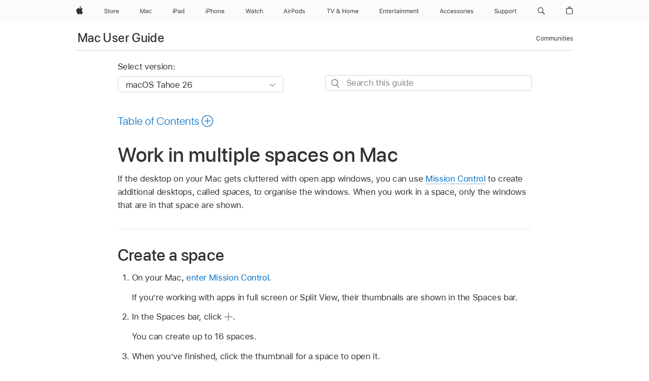

--- FILE ---
content_type: text/html;charset=utf-8
request_url: https://support.apple.com/en-my/guide/mac-help/mh14112/mac
body_size: 41002
content:

    
<!DOCTYPE html>
<html lang="en" prefix="og: http://ogp.me/ns#" dir=ltr>

<head>
	<meta name="viewport" content="width=device-width, initial-scale=1" />
	<meta http-equiv="content-type" content="text/html; charset=UTF-8" />
	<title lang="en">Work in multiple spaces on Mac – Apple Support (MY)</title>
	<link rel="dns-prefetch" href="https://www.apple.com/" />
	<link rel="preconnect" href="https://www.apple.com/" crossorigin />
	<link rel="canonical" href="https://support.apple.com/en-my/guide/mac-help/mh14112/mac" />
	<link rel="apple-touch-icon" href="/favicon.ico">
    <link rel="icon" type="image/png" href="/favicon.ico">
	
	
		<meta name="description" content="On your Mac, if the desktop becomes cluttered with open app windows, use Spaces to organise the windows into additional desktops." />
		<meta property="og:url" content="https://support.apple.com/en-my/guide/mac-help/mh14112/mac" />
		<meta property="og:title" content="Work in multiple spaces on Mac" />
		<meta property="og:description" content="On your Mac, if the desktop becomes cluttered with open app windows, use Spaces to organise the windows into additional desktops." />
		<meta property="og:site_name" content="Apple Support" />
		<meta property="og:locale" content="en_MY" />
		<meta property="og:type" content="article" />
		<meta name="ac-gn-search-field[locale]" content="en_MY" />
	

	
	
	
	
		<link rel="alternate" hreflang="en-ie" href="https://support.apple.com/en-ie/guide/mac-help/mh14112/mac">
	
		<link rel="alternate" hreflang="ar-kw" href="https://support.apple.com/ar-kw/guide/mac-help/mh14112/mac">
	
		<link rel="alternate" hreflang="en-il" href="https://support.apple.com/en-il/guide/mac-help/mh14112/mac">
	
		<link rel="alternate" hreflang="ms-my" href="https://support.apple.com/ms-my/guide/mac-help/mh14112/mac">
	
		<link rel="alternate" hreflang="en-in" href="https://support.apple.com/en-in/guide/mac-help/mh14112/mac">
	
		<link rel="alternate" hreflang="en-ae" href="https://support.apple.com/en-ae/guide/mac-help/mh14112/mac">
	
		<link rel="alternate" hreflang="en-za" href="https://support.apple.com/en-za/guide/mac-help/mh14112/mac">
	
		<link rel="alternate" hreflang="ta-in" href="https://support.apple.com/ta-in/guide/mac-help/mh14112/mac">
	
		<link rel="alternate" hreflang="no-no" href="https://support.apple.com/no-no/guide/mac-help/mh14112/mac">
	
		<link rel="alternate" hreflang="en-al" href="https://support.apple.com/en-al/guide/mac-help/mh14112/mac">
	
		<link rel="alternate" hreflang="en-is" href="https://support.apple.com/en-is/guide/mac-help/mh14112/mac">
	
		<link rel="alternate" hreflang="el-gr" href="https://support.apple.com/el-gr/guide/mac-help/mh14112/mac">
	
		<link rel="alternate" hreflang="en-am" href="https://support.apple.com/en-am/guide/mac-help/mh14112/mac">
	
		<link rel="alternate" hreflang="nl-nl" href="https://support.apple.com/nl-nl/guide/mac-help/mh14112/mac">
	
		<link rel="alternate" hreflang="en-au" href="https://support.apple.com/en-au/guide/mac-help/mh14112/mac">
	
		<link rel="alternate" hreflang="he-il" href="https://support.apple.com/he-il/guide/mac-help/mh14112/mac">
	
		<link rel="alternate" hreflang="en-az" href="https://support.apple.com/en-az/guide/mac-help/mh14112/mac">
	
		<link rel="alternate" hreflang="or-in" href="https://support.apple.com/or-in/guide/mac-help/mh14112/mac">
	
		<link rel="alternate" hreflang="hu-hu" href="https://support.apple.com/hu-hu/guide/mac-help/mh14112/mac">
	
		<link rel="alternate" hreflang="ml-in" href="https://support.apple.com/ml-in/guide/mac-help/mh14112/mac">
	
		<link rel="alternate" hreflang="en-jo" href="https://support.apple.com/en-jo/guide/mac-help/mh14112/mac">
	
		<link rel="alternate" hreflang="en-bh" href="https://support.apple.com/en-bh/guide/mac-help/mh14112/mac">
	
		<link rel="alternate" hreflang="es-cl" href="https://support.apple.com/es-cl/guide/mac-help/mh14112/mac">
	
		<link rel="alternate" hreflang="fr-sn" href="https://support.apple.com/fr-sn/guide/mac-help/mh14112/mac">
	
		<link rel="alternate" hreflang="fr-ca" href="https://support.apple.com/fr-ca/guide/mac-help/mh14112/mac">
	
		<link rel="alternate" hreflang="es-co" href="https://support.apple.com/es-co/guide/mac-help/mh14112/mac">
	
		<link rel="alternate" hreflang="pl-pl" href="https://support.apple.com/pl-pl/guide/mac-help/mh14112/mac">
	
		<link rel="alternate" hreflang="en-bn" href="https://support.apple.com/en-bn/guide/mac-help/mh14112/mac">
	
		<link rel="alternate" hreflang="pt-pt" href="https://support.apple.com/pt-pt/guide/mac-help/mh14112/mac">
	
		<link rel="alternate" hreflang="en-sa" href="https://support.apple.com/en-sa/guide/mac-help/mh14112/mac">
	
		<link rel="alternate" hreflang="fr-be" href="https://support.apple.com/fr-be/guide/mac-help/mh14112/mac">
	
		<link rel="alternate" hreflang="ar-eg" href="https://support.apple.com/ar-eg/guide/mac-help/mh14112/mac">
	
		<link rel="alternate" hreflang="en-bw" href="https://support.apple.com/en-bw/guide/mac-help/mh14112/mac">
	
		<link rel="alternate" hreflang="en-sg" href="https://support.apple.com/en-sg/guide/mac-help/mh14112/mac">
	
		<link rel="alternate" hreflang="en-by" href="https://support.apple.com/en-by/guide/mac-help/mh14112/mac">
	
		<link rel="alternate" hreflang="en-ke" href="https://support.apple.com/en-ke/guide/mac-help/mh14112/mac">
	
		<link rel="alternate" hreflang="hr-hr" href="https://support.apple.com/hr-hr/guide/mac-help/mh14112/mac">
	
		<link rel="alternate" hreflang="en-om" href="https://support.apple.com/en-om/guide/mac-help/mh14112/mac">
	
		<link rel="alternate" hreflang="en-ge" href="https://support.apple.com/en-ge/guide/mac-help/mh14112/mac">
	
		<link rel="alternate" hreflang="zh-mo" href="https://support.apple.com/zh-mo/guide/mac-help/mh14112/mac">
	
		<link rel="alternate" hreflang="de-at" href="https://support.apple.com/de-at/guide/mac-help/mh14112/mac">
	
		<link rel="alternate" hreflang="en-gu" href="https://support.apple.com/en-gu/guide/mac-help/mh14112/mac">
	
		<link rel="alternate" hreflang="en-gw" href="https://support.apple.com/en-gw/guide/mac-help/mh14112/mac">
	
		<link rel="alternate" hreflang="fr-gn" href="https://support.apple.com/fr-gn/guide/mac-help/mh14112/mac">
	
		<link rel="alternate" hreflang="fr-gq" href="https://support.apple.com/fr-gq/guide/mac-help/mh14112/mac">
	
		<link rel="alternate" hreflang="cs-cz" href="https://support.apple.com/cs-cz/guide/mac-help/mh14112/mac">
	
		<link rel="alternate" hreflang="en-ph" href="https://support.apple.com/en-ph/guide/mac-help/mh14112/mac">
	
		<link rel="alternate" hreflang="zh-tw" href="https://support.apple.com/zh-tw/guide/mac-help/mh14112/mac">
	
		<link rel="alternate" hreflang="en-hk" href="https://support.apple.com/en-hk/guide/mac-help/mh14112/mac">
	
		<link rel="alternate" hreflang="ko-kr" href="https://support.apple.com/ko-kr/guide/mac-help/mh14112/mac">
	
		<link rel="alternate" hreflang="sk-sk" href="https://support.apple.com/sk-sk/guide/mac-help/mh14112/mac">
	
		<link rel="alternate" hreflang="ru-ru" href="https://support.apple.com/ru-ru/guide/mac-help/mh14112/mac">
	
		<link rel="alternate" hreflang="ar-om" href="https://support.apple.com/ar-om/guide/mac-help/mh14112/mac">
	
		<link rel="alternate" hreflang="en-qa" href="https://support.apple.com/en-qa/guide/mac-help/mh14112/mac">
	
		<link rel="alternate" hreflang="sv-se" href="https://support.apple.com/sv-se/guide/mac-help/mh14112/mac">
	
		<link rel="alternate" hreflang="mr-in" href="https://support.apple.com/mr-in/guide/mac-help/mh14112/mac">
	
		<link rel="alternate" hreflang="da-dk" href="https://support.apple.com/da-dk/guide/mac-help/mh14112/mac">
	
		<link rel="alternate" hreflang="uk-ua" href="https://support.apple.com/uk-ua/guide/mac-help/mh14112/mac">
	
		<link rel="alternate" hreflang="en-us" href="https://support.apple.com/guide/mac-help/mh14112/mac">
	
		<link rel="alternate" hreflang="en-mk" href="https://support.apple.com/en-mk/guide/mac-help/mh14112/mac">
	
		<link rel="alternate" hreflang="en-mn" href="https://support.apple.com/en-mn/guide/mac-help/mh14112/mac">
	
		<link rel="alternate" hreflang="gu-in" href="https://support.apple.com/gu-in/guide/mac-help/mh14112/mac">
	
		<link rel="alternate" hreflang="en-eg" href="https://support.apple.com/en-eg/guide/mac-help/mh14112/mac">
	
		<link rel="alternate" hreflang="en-mo" href="https://support.apple.com/en-mo/guide/mac-help/mh14112/mac">
	
		<link rel="alternate" hreflang="en-uz" href="https://support.apple.com/en-uz/guide/mac-help/mh14112/mac">
	
		<link rel="alternate" hreflang="fr-ne" href="https://support.apple.com/fr-ne/guide/mac-help/mh14112/mac">
	
		<link rel="alternate" hreflang="en-mt" href="https://support.apple.com/en-mt/guide/mac-help/mh14112/mac">
	
		<link rel="alternate" hreflang="nl-be" href="https://support.apple.com/nl-be/guide/mac-help/mh14112/mac">
	
		<link rel="alternate" hreflang="zh-cn" href="https://support.apple.com/zh-cn/guide/mac-help/mh14112/mac">
	
		<link rel="alternate" hreflang="te-in" href="https://support.apple.com/te-in/guide/mac-help/mh14112/mac">
	
		<link rel="alternate" hreflang="en-mz" href="https://support.apple.com/en-mz/guide/mac-help/mh14112/mac">
	
		<link rel="alternate" hreflang="fr-ml" href="https://support.apple.com/fr-ml/guide/mac-help/mh14112/mac">
	
		<link rel="alternate" hreflang="en-my" href="https://support.apple.com/en-my/guide/mac-help/mh14112/mac">
	
		<link rel="alternate" hreflang="hi-in" href="https://support.apple.com/hi-in/guide/mac-help/mh14112/mac">
	
		<link rel="alternate" hreflang="fr-mu" href="https://support.apple.com/fr-mu/guide/mac-help/mh14112/mac">
	
		<link rel="alternate" hreflang="en-ng" href="https://support.apple.com/en-ng/guide/mac-help/mh14112/mac">
	
		<link rel="alternate" hreflang="el-cy" href="https://support.apple.com/el-cy/guide/mac-help/mh14112/mac">
	
		<link rel="alternate" hreflang="en-vn" href="https://support.apple.com/en-vn/guide/mac-help/mh14112/mac">
	
		<link rel="alternate" hreflang="ja-jp" href="https://support.apple.com/ja-jp/guide/mac-help/mh14112/mac">
	
		<link rel="alternate" hreflang="de-ch" href="https://support.apple.com/de-ch/guide/mac-help/mh14112/mac">
	
		<link rel="alternate" hreflang="ar-qa" href="https://support.apple.com/ar-qa/guide/mac-help/mh14112/mac">
	
		<link rel="alternate" hreflang="en-nz" href="https://support.apple.com/en-nz/guide/mac-help/mh14112/mac">
	
		<link rel="alternate" hreflang="ro-ro" href="https://support.apple.com/ro-ro/guide/mac-help/mh14112/mac">
	
		<link rel="alternate" hreflang="it-ch" href="https://support.apple.com/it-ch/guide/mac-help/mh14112/mac">
	
		<link rel="alternate" hreflang="tr-tr" href="https://support.apple.com/tr-tr/guide/mac-help/mh14112/mac">
	
		<link rel="alternate" hreflang="fr-fr" href="https://support.apple.com/fr-fr/guide/mac-help/mh14112/mac">
	
		<link rel="alternate" hreflang="vi-vn" href="https://support.apple.com/vi-vn/guide/mac-help/mh14112/mac">
	
		<link rel="alternate" hreflang="en-gb" href="https://support.apple.com/en-gb/guide/mac-help/mh14112/mac">
	
		<link rel="alternate" hreflang="fi-fi" href="https://support.apple.com/fi-fi/guide/mac-help/mh14112/mac">
	
		<link rel="alternate" hreflang="en-kg" href="https://support.apple.com/en-kg/guide/mac-help/mh14112/mac">
	
		<link rel="alternate" hreflang="en-ca" href="https://support.apple.com/en-ca/guide/mac-help/mh14112/mac">
	
		<link rel="alternate" hreflang="fr-tn" href="https://support.apple.com/fr-tn/guide/mac-help/mh14112/mac">
	
		<link rel="alternate" hreflang="ar-ae" href="https://support.apple.com/ar-ae/guide/mac-help/mh14112/mac">
	
		<link rel="alternate" hreflang="sl-si" href="https://support.apple.com/sl-si/guide/mac-help/mh14112/mac">
	
		<link rel="alternate" hreflang="bn-in" href="https://support.apple.com/bn-in/guide/mac-help/mh14112/mac">
	
		<link rel="alternate" hreflang="en-kw" href="https://support.apple.com/en-kw/guide/mac-help/mh14112/mac">
	
		<link rel="alternate" hreflang="en-kz" href="https://support.apple.com/en-kz/guide/mac-help/mh14112/mac">
	
		<link rel="alternate" hreflang="fr-cf" href="https://support.apple.com/fr-cf/guide/mac-help/mh14112/mac">
	
		<link rel="alternate" hreflang="fr-ci" href="https://support.apple.com/fr-ci/guide/mac-help/mh14112/mac">
	
		<link rel="alternate" hreflang="pa-in" href="https://support.apple.com/pa-in/guide/mac-help/mh14112/mac">
	
		<link rel="alternate" hreflang="fr-ch" href="https://support.apple.com/fr-ch/guide/mac-help/mh14112/mac">
	
		<link rel="alternate" hreflang="es-us" href="https://support.apple.com/es-us/guide/mac-help/mh14112/mac">
	
		<link rel="alternate" hreflang="kn-in" href="https://support.apple.com/kn-in/guide/mac-help/mh14112/mac">
	
		<link rel="alternate" hreflang="fr-cm" href="https://support.apple.com/fr-cm/guide/mac-help/mh14112/mac">
	
		<link rel="alternate" hreflang="en-lb" href="https://support.apple.com/en-lb/guide/mac-help/mh14112/mac">
	
		<link rel="alternate" hreflang="en-tj" href="https://support.apple.com/en-tj/guide/mac-help/mh14112/mac">
	
		<link rel="alternate" hreflang="en-tm" href="https://support.apple.com/en-tm/guide/mac-help/mh14112/mac">
	
		<link rel="alternate" hreflang="ar-sa" href="https://support.apple.com/ar-sa/guide/mac-help/mh14112/mac">
	
		<link rel="alternate" hreflang="ca-es" href="https://support.apple.com/ca-es/guide/mac-help/mh14112/mac">
	
		<link rel="alternate" hreflang="de-de" href="https://support.apple.com/de-de/guide/mac-help/mh14112/mac">
	
		<link rel="alternate" hreflang="en-lk" href="https://support.apple.com/en-lk/guide/mac-help/mh14112/mac">
	
		<link rel="alternate" hreflang="fr-ma" href="https://support.apple.com/fr-ma/guide/mac-help/mh14112/mac">
	
		<link rel="alternate" hreflang="zh-hk" href="https://support.apple.com/zh-hk/guide/mac-help/mh14112/mac">
	
		<link rel="alternate" hreflang="pt-br" href="https://support.apple.com/pt-br/guide/mac-help/mh14112/mac">
	
		<link rel="alternate" hreflang="de-li" href="https://support.apple.com/de-li/guide/mac-help/mh14112/mac">
	
		<link rel="alternate" hreflang="es-es" href="https://support.apple.com/es-es/guide/mac-help/mh14112/mac">
	
		<link rel="alternate" hreflang="ar-bh" href="https://support.apple.com/ar-bh/guide/mac-help/mh14112/mac">
	
		<link rel="alternate" hreflang="fr-mg" href="https://support.apple.com/fr-mg/guide/mac-help/mh14112/mac">
	
		<link rel="alternate" hreflang="ar-jo" href="https://support.apple.com/ar-jo/guide/mac-help/mh14112/mac">
	
		<link rel="alternate" hreflang="es-mx" href="https://support.apple.com/es-mx/guide/mac-help/mh14112/mac">
	
		<link rel="alternate" hreflang="it-it" href="https://support.apple.com/it-it/guide/mac-help/mh14112/mac">
	
		<link rel="alternate" hreflang="ur-in" href="https://support.apple.com/ur-in/guide/mac-help/mh14112/mac">
	
		<link rel="alternate" hreflang="id-id" href="https://support.apple.com/id-id/guide/mac-help/mh14112/mac">
	
		<link rel="alternate" hreflang="de-lu" href="https://support.apple.com/de-lu/guide/mac-help/mh14112/mac">
	
		<link rel="alternate" hreflang="en-md" href="https://support.apple.com/en-md/guide/mac-help/mh14112/mac">
	
		<link rel="alternate" hreflang="fr-lu" href="https://support.apple.com/fr-lu/guide/mac-help/mh14112/mac">
	
		<link rel="alternate" hreflang="en-me" href="https://support.apple.com/en-me/guide/mac-help/mh14112/mac">
	
		<link rel="alternate" hreflang="th-th" href="https://support.apple.com/th-th/guide/mac-help/mh14112/mac">
	

		<link rel="preload" as="style" href="/clientside/build/apd-sasskit.built.css" onload="this.onload=null;this.rel='stylesheet'">
		<noscript>
			<link rel="stylesheet" href="/clientside/build/apd-sasskit.built.css" type="text/css" />
		</noscript>

		
			<link rel="preload" as="style" href="/clientside/build/app-apd.css" onload="this.onload=null;this.rel='stylesheet'">
			<noscript>
				<link rel="stylesheet" href="/clientside/build/app-apd.css" type="text/css" />
			</noscript>
    	

	
    <link rel="preload" as="style"
        href="//www.apple.com/wss/fonts?families=SF+Pro,v1:200,300,400,500,600|SF+Pro+Icons,v1"
        onload="this.onload=null;this.rel='stylesheet'">
    <noscript>
        <link rel="stylesheet" href="//www.apple.com/wss/fonts?families=SF+Pro,v1:200,300,400,500,600|SF+Pro+Icons,v1" type="text/css" />
    </noscript>


	<script>
 
    var _applemd = {
        page: {
            
            site_section: "kb",
            
            content_type: "bk",
            info_type: "",
            topics: "",
            in_house: "",
            locale: "en-my",
            
                content_template: "topic",
            
            friendly_content: {
                title: `Mac User Guide`,
                publish_date: "12232025",
                
                    topic_id:   "MH14112",
                    article_id        :   "BK_E6C98C6CC7E83B9388A5DBF2A3D5B0F5_MH14112",
                    product_version   :   "mac-help, 26",
                    os_version        :   "macOS Tahoe 26, 26",
                    article_version   :   "1"
                
            },
            
            
        },
        
            product: "mac-help"
        
    };
    const isMobilePlayer = /iPhone|iPod|Android/i.test(navigator.userAgent);
    

</script>

	
	<script>
		var data = {	
			showHelpFulfeedBack: true,
			id: "BK_E6C98C6CC7E83B9388A5DBF2A3D5B0F5_MH14112",
			locale: "en_GB",
			podCookie: "my~en",
			source : "",
			isSecureEnv: false,
			dtmPageSource: "topic",
			domain: "support.apple.com",
			isNeighborJsEnabled: true,
            dtmPageName: "acs.pageload"
		}
		window.appState = JSON.stringify(data);
	</script>
	 
		<script src="/clientside/build/nn.js" type="text/javascript" charset="utf-8"></script>
<script>
    
     var neighborInitData = {
        appDataSchemaVersion: '1.0.0',
        webVitalDataThrottlingPercentage: 100,
        reportThrottledWebVitalDataTypes: ['system:dom-content-loaded', 'system:load', 'system:unfocus', 'system:focus', 'system:unload', 'system:page-hide', 'system:visibility-change-visible', 'system:visibility-change-hidden', 'system:event', 'app:load', 'app:unload', 'app:event'],
        trackMarcomSearch: true,
        trackSurvey: true,
        
        endpoint: 'https://supportmetrics.apple.com/content/services/stats'
    }
</script>

	



</head>


	<body id="mh14112" dir="ltr" data-istaskopen="true" lang="en-gb" class="ac-gn-current-support no-js AppleTopic apd-topic dark-mode-enabled" data-designversion="2" itemscope
		itemtype="https://schema.org/TechArticle">

    
	
		





		 <meta name="globalnav-store-key" content="S2A49YFKJF2JAT22K" />
<meta name="globalnav-search-field[name]" content="q" />
<meta name="globalnav-search-field[action]" content="https://support.apple.com/kb/index" />
<meta name="globalnav-search-field[src]" content="globalnav_support" />
<meta name="globalnav-search-field[type]" content="organic" />
<meta name="globalnav-search-field[page]" content="search" />
<meta name="globalnav-search-field[locale]" content="en_MY" />
<meta name="globalnav-search-field[placeholder]" content="Search Support" />
<link
  rel="stylesheet"
  type="text/css"
  href="https://www.apple.com/api-www/global-elements/global-header/v1/assets/globalheader.css"
/>
<div id="globalheader" class="globalnav-scrim globalheader-light"><aside id="globalmessage-segment" lang="en-MY" dir="ltr" class="globalmessage-segment"><ul data-strings="{&quot;view&quot;:&quot;{%STOREFRONT%} Store Home&quot;,&quot;segments&quot;:{&quot;eduInd&quot;:&quot;Education Store Home&quot;,&quot;other&quot;:&quot;Store Home&quot;},&quot;exit&quot;:&quot;Exit&quot;}" class="globalmessage-segment-content"></ul></aside><nav id="globalnav" lang="en-MY" dir="ltr" aria-label="Global" data-analytics-element-engagement-start="globalnav:onFlyoutOpen" data-analytics-element-engagement-end="globalnav:onFlyoutClose" data-store-api="https://www.apple.com/[storefront]/shop/bag/status" data-analytics-activitymap-region-id="global nav" data-analytics-region="global nav" class="globalnav no-js   "><div class="globalnav-content"><div class="globalnav-item globalnav-menuback"><button aria-label="Main menu" class="globalnav-menuback-button"><span class="globalnav-chevron-icon"><svg height="48" viewBox="0 0 9 48" width="9" xmlns="http://www.w3.org/2000/svg"><path d="m1.5618 24.0621 6.5581-6.4238c.2368-.2319.2407-.6118.0088-.8486-.2324-.2373-.6123-.2407-.8486-.0088l-7 6.8569c-.1157.1138-.1807.2695-.1802.4316.001.1621.0674.3174.1846.4297l7 6.7241c.1162.1118.2661.1675.4155.1675.1577 0 .3149-.062.4326-.1846.2295-.2388.2222-.6187-.0171-.8481z"></path></svg></span></button></div><ul id="globalnav-list" class="globalnav-list"><li data-analytics-element-engagement="globalnav hover - apple" class="
				globalnav-item
				globalnav-item-apple
				
				
			"><a href="https://www.apple.com/my/" data-globalnav-item-name="apple" data-analytics-title="apple home" aria-label="Apple" class="globalnav-link globalnav-link-apple"><span class="globalnav-image-regular globalnav-link-image"><svg height="44" viewBox="0 0 14 44" width="14" xmlns="http://www.w3.org/2000/svg"><path d="m13.0729 17.6825a3.61 3.61 0 0 0 -1.7248 3.0365 3.5132 3.5132 0 0 0 2.1379 3.2223 8.394 8.394 0 0 1 -1.0948 2.2618c-.6816.9812-1.3943 1.9623-2.4787 1.9623s-1.3633-.63-2.613-.63c-1.2187 0-1.6525.6507-2.644.6507s-1.6834-.9089-2.4787-2.0243a9.7842 9.7842 0 0 1 -1.6628-5.2776c0-3.0984 2.014-4.7405 3.9969-4.7405 1.0535 0 1.9314.6919 2.5924.6919.63 0 1.6112-.7333 2.8092-.7333a3.7579 3.7579 0 0 1 3.1604 1.5802zm-3.7284-2.8918a3.5615 3.5615 0 0 0 .8469-2.22 1.5353 1.5353 0 0 0 -.031-.32 3.5686 3.5686 0 0 0 -2.3445 1.2084 3.4629 3.4629 0 0 0 -.8779 2.1585 1.419 1.419 0 0 0 .031.2892 1.19 1.19 0 0 0 .2169.0207 3.0935 3.0935 0 0 0 2.1586-1.1368z"></path></svg></span><span class="globalnav-image-compact globalnav-link-image"><svg height="48" viewBox="0 0 17 48" width="17" xmlns="http://www.w3.org/2000/svg"><path d="m15.5752 19.0792a4.2055 4.2055 0 0 0 -2.01 3.5376 4.0931 4.0931 0 0 0 2.4908 3.7542 9.7779 9.7779 0 0 1 -1.2755 2.6351c-.7941 1.1431-1.6244 2.2862-2.8878 2.2862s-1.5883-.734-3.0443-.734c-1.42 0-1.9252.7581-3.08.7581s-1.9611-1.0589-2.8876-2.3584a11.3987 11.3987 0 0 1 -1.9373-6.1487c0-3.61 2.3464-5.523 4.6566-5.523 1.2274 0 2.25.8062 3.02.8062.734 0 1.8771-.8543 3.2729-.8543a4.3778 4.3778 0 0 1 3.6822 1.841zm-6.8586-2.0456a1.3865 1.3865 0 0 1 -.2527-.024 1.6557 1.6557 0 0 1 -.0361-.337 4.0341 4.0341 0 0 1 1.0228-2.5148 4.1571 4.1571 0 0 1 2.7314-1.4078 1.7815 1.7815 0 0 1 .0361.373 4.1487 4.1487 0 0 1 -.9867 2.587 3.6039 3.6039 0 0 1 -2.5148 1.3236z"></path></svg></span><span class="globalnav-link-text">Apple</span></a></li><li data-topnav-flyout-item="menu" data-topnav-flyout-label="Menu" role="none" class="globalnav-item globalnav-menu"><div data-topnav-flyout="menu" class="globalnav-flyout"><div class="globalnav-menu-list"><div data-analytics-element-engagement="globalnav hover - store" class="
				globalnav-item
				globalnav-item-store
				globalnav-item-menu
				
			"><ul role="none" class="globalnav-submenu-trigger-group"><li class="globalnav-submenu-trigger-item"><a href="https://www.apple.com/my/shop/goto/store" data-globalnav-item-name="store" data-topnav-flyout-trigger-compact="true" data-analytics-title="store" data-analytics-element-engagement="hover - store" aria-label="Store" class="globalnav-link globalnav-submenu-trigger-link globalnav-link-store"><span class="globalnav-link-text-container"><span class="globalnav-image-regular globalnav-link-image"><svg height="44" viewBox="0 0 30 44" width="30" xmlns="http://www.w3.org/2000/svg"><path d="m26.5679 20.4629c1.002 0 1.67.738 1.693 1.857h-3.48c.076-1.119.779-1.857 1.787-1.857zm2.754 2.672v-.387c0-1.963-1.037-3.176-2.742-3.176-1.735 0-2.848 1.289-2.848 3.276 0 1.998 1.096 3.263 2.848 3.263 1.383 0 2.367-.668 2.66-1.746h-1.008c-.264.557-.814.856-1.629.856-1.072 0-1.769-.791-1.822-2.039v-.047zm-9.547-3.451h.96v.937h.094c.188-.615.914-1.049 1.752-1.049.164 0 .375.012.504.03v1.007c-.082-.023-.445-.058-.644-.058-.961 0-1.659 1.098-1.659 1.535v3.914h-1.007zm-4.27 5.519c-1.195 0-1.869-.867-1.869-2.361 0-1.5.674-2.361 1.869-2.361 1.196 0 1.87.861 1.87 2.361 0 1.494-.674 2.361-1.87 2.361zm0-5.631c-1.798 0-2.912 1.237-2.912 3.27 0 2.027 1.114 3.269 2.912 3.269 1.799 0 2.913-1.242 2.913-3.269 0-2.033-1.114-3.27-2.913-3.27zm-5.478-1.475v1.635h1.407v.843h-1.407v3.575c0 .744.282 1.06.938 1.06.182 0 .281-.006.469-.023v.849c-.199.035-.393.059-.592.059-1.301 0-1.822-.481-1.822-1.688v-3.832h-1.02v-.843h1.02v-1.635zm-8.103 5.694c.129.885.973 1.447 2.174 1.447 1.137 0 1.975-.615 1.975-1.453 0-.72-.527-1.177-1.693-1.47l-1.084-.282c-1.53-.386-2.192-1.078-2.192-2.279 0-1.436 1.201-2.408 2.988-2.408 1.635 0 2.854.972 2.942 2.338h-1.061c-.146-.867-.861-1.383-1.916-1.383-1.125 0-1.869.562-1.869 1.418 0 .662.463 1.043 1.629 1.342l.885.234c1.752.439 2.455 1.119 2.455 2.361 0 1.553-1.225 2.543-3.158 2.543-1.793 0-3.03-.949-3.141-2.408z"></path></svg></span><span class="globalnav-link-text">Store</span></span></a></li></ul></div><div data-analytics-element-engagement="globalnav hover - mac" class="
				globalnav-item
				globalnav-item-mac
				globalnav-item-menu
				
			"><ul role="none" class="globalnav-submenu-trigger-group"><li class="globalnav-submenu-trigger-item"><a href="https://www.apple.com/my/mac/" data-globalnav-item-name="mac" data-topnav-flyout-trigger-compact="true" data-analytics-title="mac" data-analytics-element-engagement="hover - mac" aria-label="Mac" class="globalnav-link globalnav-submenu-trigger-link globalnav-link-mac"><span class="globalnav-link-text-container"><span class="globalnav-image-regular globalnav-link-image"><svg height="44" viewBox="0 0 23 44" width="23" xmlns="http://www.w3.org/2000/svg"><path d="m8.1558 25.9987v-6.457h-.0703l-2.666 6.457h-.8907l-2.666-6.457h-.0703v6.457h-.9844v-8.4551h1.2246l2.8945 7.0547h.0938l2.8945-7.0547h1.2246v8.4551zm2.5166-1.7696c0-1.1309.832-1.7812 2.3027-1.8691l1.8223-.1113v-.5742c0-.7793-.4863-1.207-1.4297-1.207-.7559 0-1.2832.2871-1.4238.7852h-1.0195c.1348-1.0137 1.1309-1.6816 2.4785-1.6816 1.541 0 2.4023.791 2.4023 2.1035v4.3242h-.9609v-.9318h-.0938c-.4102.6738-1.1016 1.043-1.9453 1.043-1.2246 0-2.1328-.7266-2.1328-1.8809zm4.125-.5859v-.5801l-1.6992.1113c-.9609.0645-1.3828.3984-1.3828 1.0312 0 .6445.5449 1.0195 1.2773 1.0195 1.0371.0001 1.8047-.6796 1.8047-1.5819zm6.958-2.0273c-.1641-.627-.7207-1.1367-1.6289-1.1367-1.1367 0-1.8516.9082-1.8516 2.3379 0 1.459.7266 2.3848 1.8516 2.3848.8496 0 1.4414-.3926 1.6289-1.1074h1.0195c-.1816 1.1602-1.125 2.0156-2.6426 2.0156-1.7695 0-2.9004-1.2832-2.9004-3.293 0-1.9688 1.125-3.2461 2.8945-3.2461 1.5352 0 2.4727.9199 2.6484 2.0449z"></path></svg></span><span class="globalnav-link-text">Mac</span></span></a></li></ul></div><div data-analytics-element-engagement="globalnav hover - ipad" class="
				globalnav-item
				globalnav-item-ipad
				globalnav-item-menu
				
			"><ul role="none" class="globalnav-submenu-trigger-group"><li class="globalnav-submenu-trigger-item"><a href="https://www.apple.com/my/ipad/" data-globalnav-item-name="ipad" data-topnav-flyout-trigger-compact="true" data-analytics-title="ipad" data-analytics-element-engagement="hover - ipad" aria-label="iPad" class="globalnav-link globalnav-submenu-trigger-link globalnav-link-ipad"><span class="globalnav-link-text-container"><span class="globalnav-image-regular globalnav-link-image"><svg height="44" viewBox="0 0 24 44" width="24" xmlns="http://www.w3.org/2000/svg"><path d="m14.9575 23.7002c0 .902-.768 1.582-1.805 1.582-.732 0-1.277-.375-1.277-1.02 0-.632.422-.966 1.383-1.031l1.699-.111zm-1.395-4.072c-1.347 0-2.343.668-2.478 1.681h1.019c.141-.498.668-.785 1.424-.785.944 0 1.43.428 1.43 1.207v.574l-1.822.112c-1.471.088-2.303.738-2.303 1.869 0 1.154.908 1.881 2.133 1.881.844 0 1.535-.369 1.945-1.043h.094v.931h.961v-4.324c0-1.312-.862-2.103-2.403-2.103zm6.769 5.575c-1.155 0-1.846-.885-1.846-2.361 0-1.471.697-2.362 1.846-2.362 1.142 0 1.857.914 1.857 2.362 0 1.459-.709 2.361-1.857 2.361zm1.834-8.027v3.503h-.088c-.358-.691-1.102-1.107-1.981-1.107-1.605 0-2.654 1.289-2.654 3.27 0 1.986 1.037 3.269 2.654 3.269.873 0 1.623-.416 2.022-1.119h.093v1.008h.961v-8.824zm-15.394 4.869h-1.863v-3.563h1.863c1.225 0 1.899.639 1.899 1.799 0 1.119-.697 1.764-1.899 1.764zm.276-4.5h-3.194v8.455h1.055v-3.018h2.127c1.588 0 2.719-1.119 2.719-2.701 0-1.611-1.108-2.736-2.707-2.736zm-6.064 8.454h1.008v-6.316h-1.008zm-.199-8.237c0-.387.316-.704.703-.704s.703.317.703.704c0 .386-.316.703-.703.703s-.703-.317-.703-.703z"></path></svg></span><span class="globalnav-link-text">iPad</span></span></a></li></ul></div><div data-analytics-element-engagement="globalnav hover - iphone" class="
				globalnav-item
				globalnav-item-iphone
				globalnav-item-menu
				
			"><ul role="none" class="globalnav-submenu-trigger-group"><li class="globalnav-submenu-trigger-item"><a href="https://www.apple.com/my/iphone/" data-globalnav-item-name="iphone" data-topnav-flyout-trigger-compact="true" data-analytics-title="iphone" data-analytics-element-engagement="hover - iphone" aria-label="iPhone" class="globalnav-link globalnav-submenu-trigger-link globalnav-link-iphone"><span class="globalnav-link-text-container"><span class="globalnav-image-regular globalnav-link-image"><svg height="44" viewBox="0 0 38 44" width="38" xmlns="http://www.w3.org/2000/svg"><path d="m32.7129 22.3203h3.48c-.023-1.119-.691-1.857-1.693-1.857-1.008 0-1.711.738-1.787 1.857zm4.459 2.045c-.293 1.078-1.277 1.746-2.66 1.746-1.752 0-2.848-1.266-2.848-3.264 0-1.986 1.113-3.275 2.848-3.275 1.705 0 2.742 1.213 2.742 3.176v.386h-4.541v.047c.053 1.248.75 2.039 1.822 2.039.815 0 1.366-.298 1.629-.855zm-12.282-4.682h.961v.996h.094c.316-.697.932-1.107 1.898-1.107 1.418 0 2.209.838 2.209 2.338v4.09h-1.007v-3.844c0-1.137-.481-1.676-1.489-1.676s-1.658.674-1.658 1.781v3.739h-1.008zm-2.499 3.158c0-1.5-.674-2.361-1.869-2.361-1.196 0-1.87.861-1.87 2.361 0 1.495.674 2.362 1.87 2.362 1.195 0 1.869-.867 1.869-2.362zm-4.782 0c0-2.033 1.114-3.269 2.913-3.269 1.798 0 2.912 1.236 2.912 3.269 0 2.028-1.114 3.27-2.912 3.27-1.799 0-2.913-1.242-2.913-3.27zm-6.636-5.666h1.008v3.504h.093c.317-.697.979-1.107 1.946-1.107 1.336 0 2.179.855 2.179 2.338v4.09h-1.007v-3.844c0-1.119-.504-1.676-1.459-1.676-1.131 0-1.752.715-1.752 1.781v3.739h-1.008zm-6.015 4.87h1.863c1.202 0 1.899-.645 1.899-1.764 0-1.16-.674-1.799-1.899-1.799h-1.863zm2.139-4.5c1.599 0 2.707 1.125 2.707 2.736 0 1.582-1.131 2.701-2.719 2.701h-2.127v3.018h-1.055v-8.455zm-6.114 8.454h1.008v-6.316h-1.008zm-.2-8.238c0-.386.317-.703.703-.703.387 0 .704.317.704.703 0 .387-.317.704-.704.704-.386 0-.703-.317-.703-.704z"></path></svg></span><span class="globalnav-link-text">iPhone</span></span></a></li></ul></div><div data-analytics-element-engagement="globalnav hover - watch" class="
				globalnav-item
				globalnav-item-watch
				globalnav-item-menu
				
			"><ul role="none" class="globalnav-submenu-trigger-group"><li class="globalnav-submenu-trigger-item"><a href="https://www.apple.com/my/watch/" data-globalnav-item-name="watch" data-topnav-flyout-trigger-compact="true" data-analytics-title="watch" data-analytics-element-engagement="hover - watch" aria-label="Watch" class="globalnav-link globalnav-submenu-trigger-link globalnav-link-watch"><span class="globalnav-link-text-container"><span class="globalnav-image-regular globalnav-link-image"><svg height="44" viewBox="0 0 35 44" width="35" xmlns="http://www.w3.org/2000/svg"><path d="m28.9819 17.1758h1.008v3.504h.094c.316-.697.978-1.108 1.945-1.108 1.336 0 2.18.856 2.18 2.338v4.09h-1.008v-3.844c0-1.119-.504-1.675-1.459-1.675-1.131 0-1.752.715-1.752 1.781v3.738h-1.008zm-2.42 4.441c-.164-.627-.721-1.136-1.629-1.136-1.137 0-1.852.908-1.852 2.338 0 1.459.727 2.384 1.852 2.384.849 0 1.441-.392 1.629-1.107h1.019c-.182 1.16-1.125 2.016-2.642 2.016-1.77 0-2.901-1.284-2.901-3.293 0-1.969 1.125-3.247 2.895-3.247 1.535 0 2.472.92 2.648 2.045zm-6.533-3.568v1.635h1.407v.844h-1.407v3.574c0 .744.282 1.06.938 1.06.182 0 .281-.006.469-.023v.85c-.2.035-.393.058-.592.058-1.301 0-1.822-.48-1.822-1.687v-3.832h-1.02v-.844h1.02v-1.635zm-4.2 5.596v-.58l-1.699.111c-.961.064-1.383.398-1.383 1.031 0 .645.545 1.02 1.277 1.02 1.038 0 1.805-.68 1.805-1.582zm-4.125.586c0-1.131.832-1.782 2.303-1.869l1.822-.112v-.574c0-.779-.486-1.207-1.43-1.207-.755 0-1.283.287-1.423.785h-1.02c.135-1.014 1.131-1.682 2.479-1.682 1.541 0 2.402.792 2.402 2.104v4.324h-.961v-.931h-.094c-.41.673-1.101 1.043-1.945 1.043-1.225 0-2.133-.727-2.133-1.881zm-7.684 1.769h-.996l-2.303-8.455h1.101l1.682 6.873h.07l1.893-6.873h1.066l1.893 6.873h.07l1.682-6.873h1.101l-2.302 8.455h-.996l-1.946-6.674h-.07z"></path></svg></span><span class="globalnav-link-text">Watch</span></span></a></li></ul></div><div data-analytics-element-engagement="globalnav hover - airpods" class="
				globalnav-item
				globalnav-item-airpods
				globalnav-item-menu
				
			"><ul role="none" class="globalnav-submenu-trigger-group"><li class="globalnav-submenu-trigger-item"><a href="https://www.apple.com/my/airpods/" data-globalnav-item-name="airpods" data-topnav-flyout-trigger-compact="true" data-analytics-title="airpods" data-analytics-element-engagement="hover - airpods" aria-label="AirPods" class="globalnav-link globalnav-submenu-trigger-link globalnav-link-airpods"><span class="globalnav-link-text-container"><span class="globalnav-image-regular globalnav-link-image"><svg height="44" viewBox="0 0 43 44" width="43" xmlns="http://www.w3.org/2000/svg"><path d="m11.7153 19.6836h.961v.937h.094c.187-.615.914-1.048 1.752-1.048.164 0 .375.011.504.029v1.008c-.082-.024-.446-.059-.645-.059-.961 0-1.658.645-1.658 1.535v3.914h-1.008zm28.135-.111c1.324 0 2.244.656 2.379 1.693h-.996c-.135-.504-.627-.838-1.389-.838-.75 0-1.336.381-1.336.943 0 .434.352.704 1.096.885l.973.235c1.189.287 1.763.802 1.763 1.711 0 1.13-1.095 1.91-2.531 1.91-1.406 0-2.373-.674-2.484-1.723h1.037c.17.533.674.873 1.482.873.85 0 1.459-.404 1.459-.984 0-.434-.328-.727-1.002-.891l-1.084-.264c-1.183-.287-1.722-.796-1.722-1.71 0-1.049 1.013-1.84 2.355-1.84zm-6.665 5.631c-1.155 0-1.846-.885-1.846-2.362 0-1.471.697-2.361 1.846-2.361 1.142 0 1.857.914 1.857 2.361 0 1.459-.709 2.362-1.857 2.362zm1.834-8.028v3.504h-.088c-.358-.691-1.102-1.107-1.981-1.107-1.605 0-2.654 1.289-2.654 3.269 0 1.987 1.037 3.27 2.654 3.27.873 0 1.623-.416 2.022-1.119h.094v1.007h.961v-8.824zm-9.001 8.028c-1.195 0-1.869-.868-1.869-2.362 0-1.5.674-2.361 1.869-2.361 1.196 0 1.869.861 1.869 2.361 0 1.494-.673 2.362-1.869 2.362zm0-5.631c-1.799 0-2.912 1.236-2.912 3.269 0 2.028 1.113 3.27 2.912 3.27s2.912-1.242 2.912-3.27c0-2.033-1.113-3.269-2.912-3.269zm-17.071 6.427h1.008v-6.316h-1.008zm-.199-8.238c0-.387.317-.703.703-.703.387 0 .703.316.703.703s-.316.703-.703.703c-.386 0-.703-.316-.703-.703zm-6.137 4.922 1.324-3.773h.093l1.325 3.773zm1.892-5.139h-1.043l-3.117 8.455h1.107l.85-2.42h3.363l.85 2.42h1.107zm14.868 4.5h-1.864v-3.562h1.864c1.224 0 1.898.639 1.898 1.799 0 1.119-.697 1.763-1.898 1.763zm.275-4.5h-3.193v8.455h1.054v-3.017h2.127c1.588 0 2.719-1.119 2.719-2.701 0-1.612-1.107-2.737-2.707-2.737z"></path></svg></span><span class="globalnav-link-text">AirPods</span></span></a></li></ul></div><div data-analytics-element-engagement="globalnav hover - tv-home" class="
				globalnav-item
				globalnav-item-tv-home
				globalnav-item-menu
				
			"><ul role="none" class="globalnav-submenu-trigger-group"><li class="globalnav-submenu-trigger-item"><a href="https://www.apple.com/my/tv-home/" data-globalnav-item-name="tv-home" data-topnav-flyout-trigger-compact="true" data-analytics-title="tv &amp; home" data-analytics-element-engagement="hover - tv &amp; home" aria-label="TV and Home" class="globalnav-link globalnav-submenu-trigger-link globalnav-link-tv-home"><span class="globalnav-link-text-container"><span class="globalnav-image-regular globalnav-link-image"><svg height="44" viewBox="0 0 65 44" width="65" xmlns="http://www.w3.org/2000/svg"><path d="m4.3755 26v-7.5059h-2.7246v-.9492h6.5039v.9492h-2.7246v7.5059zm7.7314 0-3.1172-8.4551h1.1074l2.4844 7.0898h.0938l2.4844-7.0898h1.1074l-3.1172 8.4551zm13.981-.8438c-.7207.6328-1.7109 1.002-2.7363 1.002-1.6816 0-2.8594-.9961-2.8594-2.4141 0-1.002.5449-1.7637 1.6758-2.3613.0762-.0352.2344-.1172.3281-.1641-.7793-.8203-1.0605-1.3652-1.0605-1.9805 0-1.084.9199-1.8926 2.1562-1.8926 1.248 0 2.1562.7969 2.1562 1.9043 0 .8672-.5215 1.5-1.8281 2.1855l2.1152 2.2734c.2637-.5273.3984-1.2188.3984-2.2734v-.1465h.9844v.1523c0 1.3125-.2344 2.2676-.6973 2.9824l1.4708 1.5764h-1.3242zm-4.541-1.4824c0 .9492.7676 1.5938 1.8984 1.5938.7676 0 1.5586-.3047 2.0215-.791l-2.3906-2.6133c-.0645.0234-.2168.0996-.2988.1406-.8145.4219-1.2305 1.0078-1.2305 1.6699zm3.2109-4.3886c0-.6562-.4746-1.1016-1.1602-1.1016-.6738 0-1.1543.457-1.1543 1.1133 0 .4688.2402.8789.9082 1.541 1.0313-.5274 1.4063-.9492 1.4063-1.5527zm13.5176 6.7148v-3.8496h-4.6406v3.8496h-1.0547v-8.4551h1.0547v3.6562h4.6406v-3.6562h1.0547v8.4551zm2.6455-3.1582c0-2.0332 1.1133-3.2695 2.9121-3.2695s2.9121 1.2363 2.9121 3.2695c0 2.0273-1.1133 3.2695-2.9121 3.2695s-2.9121-1.2422-2.9121-3.2695zm4.7812 0c0-1.5-.6738-2.3613-1.8691-2.3613s-1.8691.8613-1.8691 2.3613c0 1.4941.6738 2.3613 1.8691 2.3613s1.8691-.8672 1.8691-2.3613zm2.5054-3.1582h.9609v.9961h.0938c.2871-.7031.9199-1.1074 1.7637-1.1074.8555 0 1.4531.4512 1.7461 1.1074h.0938c.3398-.668 1.0605-1.1074 1.9336-1.1074 1.2891 0 2.0098.7383 2.0098 2.0625v4.3652h-1.0078v-4.1309c0-.9316-.4395-1.3887-1.3301-1.3887-.8789 0-1.4648.6562-1.4648 1.459v4.0606h-1.0078v-4.2891c0-.75-.5215-1.2305-1.3184-1.2305-.8262 0-1.4648.7148-1.4648 1.6055v3.9141h-1.0078v-6.3164zm15.5127 4.6816c-.293 1.0781-1.2773 1.7461-2.6602 1.7461-1.752 0-2.8477-1.2656-2.8477-3.2637 0-1.9863 1.1133-3.2754 2.8477-3.2754 1.7051 0 2.7422 1.2129 2.7422 3.1758v.3867h-4.541v.0469c.0527 1.248.75 2.0391 1.8223 2.0391.8145 0 1.3652-.2988 1.6289-.8555zm-4.459-2.0449h3.4805c-.0234-1.1191-.6914-1.8574-1.6934-1.8574-1.0078 0-1.7109.7383-1.7871 1.8574z"></path></svg></span><span class="globalnav-link-text">TV &amp; Home</span></span></a></li></ul></div><div data-analytics-element-engagement="globalnav hover - entertainment" class="
				globalnav-item
				globalnav-item-entertainment
				globalnav-item-menu
				
			"><ul role="none" class="globalnav-submenu-trigger-group"><li class="globalnav-submenu-trigger-item"><a href="https://www.apple.com/my/entertainment/" data-globalnav-item-name="entertainment" data-topnav-flyout-trigger-compact="true" data-analytics-title="entertainment" data-analytics-element-engagement="hover - entertainment" aria-label="Entertainment" class="globalnav-link globalnav-submenu-trigger-link globalnav-link-entertainment"><span class="globalnav-link-text-container"><span class="globalnav-image-regular globalnav-link-image"><svg xmlns="http://www.w3.org/2000/svg" viewBox="0 0 77 44" width="77" height="44"><path d="m0 17.4863h5.2383v.9492h-4.1836v2.7129h3.9668v.9375h-3.9668v2.9062h4.1836v.9492h-5.2383zm6.8994 2.1387h1.0195v.9492h.0938c.3164-.668.9082-1.0605 1.8398-1.0605 1.418 0 2.209.8379 2.209 2.3379v4.0898h-1.0195v-3.8438c0-1.1367-.4688-1.6816-1.4766-1.6816s-1.6465.6797-1.6465 1.7871v3.7383h-1.0195zm7.2803 4.6758v-3.832h-.9961v-.8438h.9961v-1.6348h1.0547v1.6348h1.3828v.8438h-1.3828v3.5742c0 .7441.2578 1.043.9141 1.043.1816 0 .2812-.0059.4688-.0234v.8672c-.1992.0352-.3926.0586-.5918.0586-1.3009-.0001-1.8458-.4806-1.8458-1.6876zm3.4365-1.4942v-.0059c0-1.9512 1.1133-3.2871 2.8301-3.2871s2.7598 1.2773 2.7598 3.1641v.3984h-4.5469c.0293 1.3066.75 2.0684 1.875 2.0684.8555 0 1.3828-.4043 1.5527-.7852l.0234-.0527h1.0195l-.0117.0469c-.2168.8555-1.1191 1.6992-2.6074 1.6992-1.8046 0-2.8945-1.2656-2.8945-3.2461zm1.0606-.5449h3.4922c-.1055-1.248-.7969-1.8398-1.7285-1.8398-.9376 0-1.6524.6386-1.7637 1.8398zm5.9912-2.6367h1.0195v.9375h.0938c.2402-.6621.832-1.0488 1.6875-1.0488.1934 0 .4102.0234.5098.041v.9902c-.2109-.0352-.4043-.0586-.627-.0586-.9727 0-1.6641.6152-1.6641 1.541v3.9141h-1.0195zm4.9658 4.6758v-3.832h-.9961v-.8438h.9961v-1.6348h1.0547v1.6348h1.3828v.8438h-1.3828v3.5742c0 .7441.2578 1.043.9141 1.043.1816 0 .2812-.0059.4688-.0234v.8672c-.1992.0352-.3926.0586-.5918.0586-1.3009-.0001-1.8458-.4806-1.8458-1.6876zm3.4658-.1231v-.0117c0-1.125.832-1.7754 2.3027-1.8633l1.8105-.1113v-.5742c0-.7793-.4746-1.2012-1.418-1.2012-.7559 0-1.2539.2812-1.418.7734l-.0059.0176h-1.0195l.0059-.0352c.1641-.9902 1.125-1.6582 2.4727-1.6582 1.541 0 2.4023.791 2.4023 2.1035v4.3242h-1.0195v-.9316h-.0938c-.3984.6738-1.0605 1.043-1.9102 1.043-1.201 0-2.1092-.7265-2.1092-1.875zm2.3203.9903c1.0371 0 1.793-.6797 1.793-1.582v-.5742l-1.6875.1055c-.9609.0586-1.3828.3984-1.3828 1.0254v.0117c0 .6386.5449 1.0136 1.2773 1.0136zm4.3926-7.4649c0-.3867.3164-.7031.7031-.7031s.7031.3164.7031.7031-.3164.7031-.7031.7031-.7031-.3164-.7031-.7031zm.1875 1.9219h1.0195v6.3164h-1.0195zm2.8213 0h1.0195v.9492h.0938c.3164-.668.9082-1.0605 1.8398-1.0605 1.418 0 2.209.8379 2.209 2.3379v4.0898h-1.0195v-3.8438c0-1.1367-.4688-1.6816-1.4766-1.6816s-1.6465.6797-1.6465 1.7871v3.7383h-1.0195zm6.8818 0h1.0195v.9609h.0938c.2812-.6797.8789-1.0723 1.7051-1.0723.8555 0 1.4531.4512 1.7461 1.1074h.0938c.3398-.668 1.0605-1.1074 1.9336-1.1074 1.2891 0 2.0098.7383 2.0098 2.0625v4.3652h-1.0195v-4.1309c0-.9316-.4277-1.3945-1.3184-1.3945-.8789 0-1.459.6621-1.459 1.4648v4.0605h-1.0195v-4.2891c0-.75-.5156-1.2363-1.3125-1.2363-.8262 0-1.4531.7207-1.4531 1.6113v3.9141h-1.0195v-6.3162zm10.0049 3.1816v-.0059c0-1.9512 1.1133-3.2871 2.8301-3.2871s2.7598 1.2773 2.7598 3.1641v.3984h-4.5469c.0293 1.3066.75 2.0684 1.875 2.0684.8555 0 1.3828-.4043 1.5527-.7852l.0234-.0527h1.0195l-.0116.0469c-.2168.8555-1.1191 1.6992-2.6074 1.6992-1.8047 0-2.8946-1.2656-2.8946-3.2461zm1.0606-.5449h3.4922c-.1055-1.248-.7969-1.8398-1.7285-1.8398-.9376 0-1.6524.6386-1.7637 1.8398zm5.9912-2.6367h1.0195v.9492h.0938c.3164-.668.9082-1.0605 1.8398-1.0605 1.418 0 2.209.8379 2.209 2.3379v4.0898h-1.0195v-3.8438c0-1.1367-.4688-1.6816-1.4766-1.6816s-1.6465.6797-1.6465 1.7871v3.7383h-1.0195zm7.2802 4.6758v-3.832h-.9961v-.8438h.9961v-1.6348h1.0547v1.6348h1.3828v.8438h-1.3828v3.5742c0 .7441.2578 1.043.9141 1.043.1816 0 .2812-.0059.4688-.0234v.8672c-.1992.0352-.3926.0586-.5918.0586-1.3008-.0001-1.8458-.4806-1.8458-1.6876z"></path></svg></span><span class="globalnav-link-text">Entertainment</span></span></a></li></ul></div><div data-analytics-element-engagement="globalnav hover - accessories" class="
				globalnav-item
				globalnav-item-accessories
				globalnav-item-menu
				
			"><ul role="none" class="globalnav-submenu-trigger-group"><li class="globalnav-submenu-trigger-item"><a href="https://www.apple.com/my/shop/goto/buy_accessories" data-globalnav-item-name="accessories" data-topnav-flyout-trigger-compact="true" data-analytics-title="accessories" data-analytics-element-engagement="hover - accessories" aria-label="Accessories" class="globalnav-link globalnav-submenu-trigger-link globalnav-link-accessories"><span class="globalnav-link-text-container"><span class="globalnav-image-regular globalnav-link-image"><svg height="44" viewBox="0 0 67 44" width="67" xmlns="http://www.w3.org/2000/svg"><path d="m5.6603 23.5715h-3.3633l-.8496 2.4199h-1.1074l3.1172-8.4551h1.043l3.1172 8.4551h-1.1075zm-3.0527-.8965h2.7422l-1.3242-3.7734h-.0938zm10.0986-1.0664c-.1641-.627-.7207-1.1367-1.6289-1.1367-1.1367 0-1.8516.9082-1.8516 2.3379 0 1.459.7266 2.3848 1.8516 2.3848.8496 0 1.4414-.3926 1.6289-1.1074h1.0195c-.1816 1.1602-1.125 2.0156-2.6426 2.0156-1.7695 0-2.9004-1.2832-2.9004-3.293 0-1.9688 1.125-3.2461 2.8945-3.2461 1.5352 0 2.4727.9199 2.6484 2.0449zm6.5947 0c-.1641-.627-.7207-1.1367-1.6289-1.1367-1.1367 0-1.8516.9082-1.8516 2.3379 0 1.459.7266 2.3848 1.8516 2.3848.8496 0 1.4414-.3926 1.6289-1.1074h1.0195c-.1816 1.1602-1.125 2.0156-2.6426 2.0156-1.7695 0-2.9004-1.2832-2.9004-3.293 0-1.9688 1.125-3.2461 2.8945-3.2461 1.5352 0 2.4727.9199 2.6484 2.0449zm7.5796 2.748c-.293 1.0781-1.2773 1.7461-2.6602 1.7461-1.752 0-2.8477-1.2656-2.8477-3.2637 0-1.9863 1.1133-3.2754 2.8477-3.2754 1.7051 0 2.7422 1.2129 2.7422 3.1758v.3867h-4.541v.0469c.0527 1.248.75 2.0391 1.8223 2.0391.8145 0 1.3652-.2988 1.6289-.8555zm-4.459-2.0449h3.4805c-.0234-1.1191-.6914-1.8574-1.6934-1.8574-1.0078 0-1.7109.7383-1.7871 1.8574zm8.212-2.748c1.3242 0 2.2441.6562 2.3789 1.6934h-.9961c-.1348-.5039-.627-.8379-1.3887-.8379-.75 0-1.3359.3809-1.3359.9434 0 .4336.3516.7031 1.0957.8848l.9727.2344c1.1895.2871 1.7637.8027 1.7637 1.7109 0 1.1309-1.0957 1.9102-2.5312 1.9102-1.4062 0-2.373-.6738-2.4844-1.7227h1.0371c.1699.5332.6738.873 1.4824.873.8496 0 1.459-.4043 1.459-.9844 0-.4336-.3281-.7266-1.002-.8906l-1.084-.2637c-1.1836-.2871-1.7227-.7969-1.7227-1.7109 0-1.0489 1.0137-1.8399 2.3555-1.8399zm6.0439 0c1.3242 0 2.2441.6562 2.3789 1.6934h-.9961c-.1348-.5039-.627-.8379-1.3887-.8379-.75 0-1.3359.3809-1.3359.9434 0 .4336.3516.7031 1.0957.8848l.9727.2344c1.1895.2871 1.7637.8027 1.7637 1.7109 0 1.1309-1.0957 1.9102-2.5312 1.9102-1.4062 0-2.373-.6738-2.4844-1.7227h1.0371c.1699.5332.6738.873 1.4824.873.8496 0 1.459-.4043 1.459-.9844 0-.4336-.3281-.7266-1.002-.8906l-1.084-.2637c-1.1836-.2871-1.7227-.7969-1.7227-1.7109 0-1.0489 1.0137-1.8399 2.3555-1.8399zm3.6357 3.2695c0-2.0332 1.1133-3.2695 2.9121-3.2695s2.9121 1.2363 2.9121 3.2695c0 2.0273-1.1133 3.2695-2.9121 3.2695s-2.9121-1.2422-2.9121-3.2695zm4.7813 0c0-1.5-.6738-2.3613-1.8691-2.3613s-1.8691.8613-1.8691 2.3613c0 1.4941.6738 2.3613 1.8691 2.3613s1.8691-.8672 1.8691-2.3613zm2.5054-3.1582h.9609v.9375h.0938c.1875-.6152.9141-1.0488 1.752-1.0488.1641 0 .375.0117.5039.0293v1.0078c-.082-.0234-.4453-.0586-.6445-.0586-.9609 0-1.6582.6445-1.6582 1.5352v3.9141h-1.0078v-6.3165zm4.2744-1.9219c0-.3867.3164-.7031.7031-.7031s.7031.3164.7031.7031-.3164.7031-.7031.7031-.7031-.3164-.7031-.7031zm.1992 1.9219h1.0078v6.3164h-1.0078zm8.001 4.6816c-.293 1.0781-1.2773 1.7461-2.6602 1.7461-1.752 0-2.8477-1.2656-2.8477-3.2637 0-1.9863 1.1133-3.2754 2.8477-3.2754 1.7051 0 2.7422 1.2129 2.7422 3.1758v.3867h-4.541v.0469c.0527 1.248.75 2.0391 1.8223 2.0391.8145 0 1.3652-.2988 1.6289-.8555zm-4.459-2.0449h3.4805c-.0234-1.1191-.6914-1.8574-1.6934-1.8574-1.0078 0-1.7109.7383-1.7871 1.8574zm8.2119-2.748c1.3242 0 2.2441.6562 2.3789 1.6934h-.9961c-.1348-.5039-.627-.8379-1.3887-.8379-.75 0-1.3359.3809-1.3359.9434 0 .4336.3516.7031 1.0957.8848l.9727.2344c1.1895.2871 1.7637.8027 1.7637 1.7109 0 1.1309-1.0957 1.9102-2.5312 1.9102-1.4062 0-2.373-.6738-2.4844-1.7227h1.0371c.1699.5332.6738.873 1.4824.873.8496 0 1.459-.4043 1.459-.9844 0-.4336-.3281-.7266-1.002-.8906l-1.084-.2637c-1.1836-.2871-1.7227-.7969-1.7227-1.7109 0-1.0489 1.0137-1.8399 2.3555-1.8399z"></path></svg></span><span class="globalnav-link-text">Accessories</span></span></a></li></ul></div><div data-analytics-element-engagement="globalnav hover - support" class="
				globalnav-item
				globalnav-item-support
				globalnav-item-menu
				
			"><ul role="none" class="globalnav-submenu-trigger-group"><li class="globalnav-submenu-trigger-item"><a href="https://support.apple.com/en-my/?cid=gn-ols-home-hp-tab" data-globalnav-item-name="support" data-topnav-flyout-trigger-compact="true" data-analytics-title="support" data-analytics-element-engagement="hover - support" data-analytics-exit-link="true" aria-label="Support" class="globalnav-link globalnav-submenu-trigger-link globalnav-link-support"><span class="globalnav-link-text-container"><span class="globalnav-image-regular globalnav-link-image"><svg height="44" viewBox="0 0 44 44" width="44" xmlns="http://www.w3.org/2000/svg"><path d="m42.1206 18.0337v1.635h1.406v.844h-1.406v3.574c0 .744.281 1.06.937 1.06.182 0 .282-.006.469-.023v.849c-.199.036-.392.059-.592.059-1.3 0-1.822-.48-1.822-1.687v-3.832h-1.019v-.844h1.019v-1.635zm-6.131 1.635h.961v.937h.093c.188-.615.914-1.049 1.752-1.049.164 0 .375.012.504.03v1.008c-.082-.024-.445-.059-.644-.059-.961 0-1.659.644-1.659 1.535v3.914h-1.007zm-2.463 3.158c0-1.5-.674-2.361-1.869-2.361s-1.869.861-1.869 2.361c0 1.494.674 2.361 1.869 2.361s1.869-.867 1.869-2.361zm-4.781 0c0-2.033 1.113-3.27 2.912-3.27s2.912 1.237 2.912 3.27c0 2.027-1.113 3.27-2.912 3.27s-2.912-1.243-2.912-3.27zm-2.108 0c0-1.477-.692-2.361-1.846-2.361-1.143 0-1.863.908-1.863 2.361 0 1.447.72 2.361 1.857 2.361 1.16 0 1.852-.884 1.852-2.361zm1.043 0c0 1.975-1.049 3.27-2.655 3.27-.902 0-1.629-.393-1.974-1.061h-.094v3.059h-1.008v-8.426h.961v1.054h.094c.404-.726 1.16-1.166 2.021-1.166 1.612 0 2.655 1.284 2.655 3.27zm-8.048 0c0-1.477-.691-2.361-1.845-2.361-1.143 0-1.864.908-1.864 2.361 0 1.447.721 2.361 1.858 2.361 1.16 0 1.851-.884 1.851-2.361zm1.043 0c0 1.975-1.049 3.27-2.654 3.27-.902 0-1.629-.393-1.975-1.061h-.093v3.059h-1.008v-8.426h.961v1.054h.093c.405-.726 1.161-1.166 2.022-1.166 1.611 0 2.654 1.284 2.654 3.27zm-7.645 3.158h-.961v-.99h-.094c-.316.703-.99 1.102-1.957 1.102-1.418 0-2.156-.844-2.156-2.338v-4.09h1.008v3.844c0 1.136.422 1.664 1.43 1.664 1.113 0 1.722-.663 1.722-1.77v-3.738h1.008zm-11.69-2.209c.129.885.972 1.447 2.174 1.447 1.136 0 1.974-.615 1.974-1.453 0-.72-.527-1.177-1.693-1.47l-1.084-.282c-1.529-.386-2.192-1.078-2.192-2.279 0-1.435 1.202-2.408 2.989-2.408 1.634 0 2.853.973 2.941 2.338h-1.06c-.147-.867-.862-1.383-1.916-1.383-1.125 0-1.87.562-1.87 1.418 0 .662.463 1.043 1.629 1.342l.885.234c1.752.44 2.455 1.119 2.455 2.361 0 1.553-1.224 2.543-3.158 2.543-1.793 0-3.029-.949-3.141-2.408z"></path></svg></span><span class="globalnav-link-text">Support</span></span></a></li></ul></div></div></div></li><li data-topnav-flyout-label="Search apple.com" data-analytics-title="open - search field" class="globalnav-item globalnav-search"><a role="button" id="globalnav-menubutton-link-search" href="https://support.apple.com/kb/index?page=search&locale=en_MY" data-topnav-flyout-trigger-regular="true" data-topnav-flyout-trigger-compact="true" aria-label="Search apple.com" data-analytics-title="open - search field" class="globalnav-link globalnav-link-search"><span class="globalnav-image-regular"><svg xmlns="http://www.w3.org/2000/svg" width="15px" height="44px" viewBox="0 0 15 44">
<path d="M14.298,27.202l-3.87-3.87c0.701-0.929,1.122-2.081,1.122-3.332c0-3.06-2.489-5.55-5.55-5.55c-3.06,0-5.55,2.49-5.55,5.55 c0,3.061,2.49,5.55,5.55,5.55c1.251,0,2.403-0.421,3.332-1.122l3.87,3.87c0.151,0.151,0.35,0.228,0.548,0.228 s0.396-0.076,0.548-0.228C14.601,27.995,14.601,27.505,14.298,27.202z M1.55,20c0-2.454,1.997-4.45,4.45-4.45 c2.454,0,4.45,1.997,4.45,4.45S8.454,24.45,6,24.45C3.546,24.45,1.55,22.454,1.55,20z"></path>
</svg>
</span><span class="globalnav-image-compact"><svg height="48" viewBox="0 0 17 48" width="17" xmlns="http://www.w3.org/2000/svg"><path d="m16.2294 29.9556-4.1755-4.0821a6.4711 6.4711 0 1 0 -1.2839 1.2625l4.2005 4.1066a.9.9 0 1 0 1.2588-1.287zm-14.5294-8.0017a5.2455 5.2455 0 1 1 5.2455 5.2527 5.2549 5.2549 0 0 1 -5.2455-5.2527z"></path></svg></span></a><div id="globalnav-submenu-search" aria-labelledby="globalnav-menubutton-link-search" class="globalnav-flyout globalnav-submenu"><div class="globalnav-flyout-scroll-container"><div class="globalnav-flyout-content globalnav-submenu-content"><form action="https://support.apple.com/kb/index" method="get" class="globalnav-searchfield"><div class="globalnav-searchfield-wrapper"><input placeholder="Search apple.com" aria-label="Search apple.com" autocorrect="off" autocapitalize="off" autocomplete="off" spellcheck="false" class="globalnav-searchfield-input" name="q"><input id="globalnav-searchfield-src" type="hidden" name="src" value><input type="hidden" name="type" value><input type="hidden" name="page" value><input type="hidden" name="locale" value><button aria-label="Clear search" tabindex="-1" type="button" class="globalnav-searchfield-reset"><span class="globalnav-image-regular"><svg height="14" viewBox="0 0 14 14" width="14" xmlns="http://www.w3.org/2000/svg"><path d="m7 .0339a6.9661 6.9661 0 1 0 6.9661 6.9661 6.9661 6.9661 0 0 0 -6.9661-6.9661zm2.798 8.9867a.55.55 0 0 1 -.778.7774l-2.02-2.02-2.02 2.02a.55.55 0 0 1 -.7784-.7774l2.0206-2.0206-2.0204-2.02a.55.55 0 0 1 .7782-.7778l2.02 2.02 2.02-2.02a.55.55 0 0 1 .778.7778l-2.0203 2.02z"></path></svg></span><span class="globalnav-image-compact"><svg height="16" viewBox="0 0 16 16" width="16" xmlns="http://www.w3.org/2000/svg"><path d="m0 8a8.0474 8.0474 0 0 1 7.9922-8 8.0609 8.0609 0 0 1 8.0078 8 8.0541 8.0541 0 0 1 -8 8 8.0541 8.0541 0 0 1 -8-8zm5.6549 3.2863 2.3373-2.353 2.3451 2.353a.6935.6935 0 0 0 .4627.1961.6662.6662 0 0 0 .6667-.6667.6777.6777 0 0 0 -.1961-.4706l-2.3451-2.3373 2.3529-2.3607a.5943.5943 0 0 0 .1961-.4549.66.66 0 0 0 -.6667-.6589.6142.6142 0 0 0 -.447.1961l-2.3686 2.3606-2.353-2.3527a.6152.6152 0 0 0 -.447-.1883.6529.6529 0 0 0 -.6667.651.6264.6264 0 0 0 .1961.4549l2.3451 2.3529-2.3451 2.353a.61.61 0 0 0 -.1961.4549.6661.6661 0 0 0 .6667.6667.6589.6589 0 0 0 .4627-.1961z" ></path></svg></span></button><button aria-label="Submit search" tabindex="-1" aria-hidden="true" type="submit" class="globalnav-searchfield-submit"><span class="globalnav-image-regular"><svg height="32" viewBox="0 0 30 32" width="30" xmlns="http://www.w3.org/2000/svg"><path d="m23.3291 23.3066-4.35-4.35c-.0105-.0105-.0247-.0136-.0355-.0235a6.8714 6.8714 0 1 0 -1.5736 1.4969c.0214.0256.03.0575.0542.0815l4.35 4.35a1.1 1.1 0 1 0 1.5557-1.5547zm-15.4507-8.582a5.6031 5.6031 0 1 1 5.603 5.61 5.613 5.613 0 0 1 -5.603-5.61z"></path></svg></span><span class="globalnav-image-compact"><svg width="38" height="40" viewBox="0 0 38 40" xmlns="http://www.w3.org/2000/svg"><path d="m28.6724 27.8633-5.07-5.07c-.0095-.0095-.0224-.0122-.032-.0213a7.9967 7.9967 0 1 0 -1.8711 1.7625c.0254.03.0357.0681.0642.0967l5.07 5.07a1.3 1.3 0 0 0 1.8389-1.8379zm-18.0035-10.0033a6.5447 6.5447 0 1 1 6.545 6.5449 6.5518 6.5518 0 0 1 -6.545-6.5449z"></path></svg></span></button></div><div role="status" aria-live="polite" data-topnav-searchresults-label="total results" class="globalnav-searchresults-count"></div></form><div class="globalnav-searchresults"></div></div></div></div></li><li id="globalnav-bag" data-analytics-region="bag" class="globalnav-item globalnav-bag"><div class="globalnav-bag-wrapper"><a role="button" id="globalnav-menubutton-link-bag" href="https://www.apple.com/my/shop/goto/bag" aria-label="Shopping Bag" data-globalnav-item-name="bag" data-topnav-flyout-trigger-regular="true" data-topnav-flyout-trigger-compact="true" data-analytics-title="open - bag" class="globalnav-link globalnav-link-bag"><span class="globalnav-image-regular"><svg height="44" viewBox="0 0 14 44" width="14" xmlns="http://www.w3.org/2000/svg"><path d="m11.3535 16.0283h-1.0205a3.4229 3.4229 0 0 0 -3.333-2.9648 3.4229 3.4229 0 0 0 -3.333 2.9648h-1.02a2.1184 2.1184 0 0 0 -2.117 2.1162v7.7155a2.1186 2.1186 0 0 0 2.1162 2.1167h8.707a2.1186 2.1186 0 0 0 2.1168-2.1167v-7.7155a2.1184 2.1184 0 0 0 -2.1165-2.1162zm-4.3535-1.8652a2.3169 2.3169 0 0 1 2.2222 1.8652h-4.4444a2.3169 2.3169 0 0 1 2.2222-1.8652zm5.37 11.6969a1.0182 1.0182 0 0 1 -1.0166 1.0171h-8.7069a1.0182 1.0182 0 0 1 -1.0165-1.0171v-7.7155a1.0178 1.0178 0 0 1 1.0166-1.0166h8.707a1.0178 1.0178 0 0 1 1.0164 1.0166z"></path></svg></span><span class="globalnav-image-compact"><svg height="48" viewBox="0 0 17 48" width="17" xmlns="http://www.w3.org/2000/svg"><path d="m13.4575 16.9268h-1.1353a3.8394 3.8394 0 0 0 -7.6444 0h-1.1353a2.6032 2.6032 0 0 0 -2.6 2.6v8.9232a2.6032 2.6032 0 0 0 2.6 2.6h9.915a2.6032 2.6032 0 0 0 2.6-2.6v-8.9231a2.6032 2.6032 0 0 0 -2.6-2.6001zm-4.9575-2.2768a2.658 2.658 0 0 1 2.6221 2.2764h-5.2442a2.658 2.658 0 0 1 2.6221-2.2764zm6.3574 13.8a1.4014 1.4014 0 0 1 -1.4 1.4h-9.9149a1.4014 1.4014 0 0 1 -1.4-1.4v-8.9231a1.4014 1.4014 0 0 1 1.4-1.4h9.915a1.4014 1.4014 0 0 1 1.4 1.4z"></path></svg></span></a><span aria-hidden="true" data-analytics-title="open - bag" class="globalnav-bag-badge"><span class="globalnav-bag-badge-separator"></span><span class="globalnav-bag-badge-number">0</span><span class="globalnav-bag-badge-unit">+</span></span></div><div id="globalnav-submenu-bag" aria-labelledby="globalnav-menubutton-link-bag" class="globalnav-flyout globalnav-submenu"><div class="globalnav-flyout-scroll-container"><div class="globalnav-flyout-content globalnav-submenu-content"></div></div></div></li></ul><div class="globalnav-menutrigger"><button id="globalnav-menutrigger-button" aria-controls="globalnav-list" aria-label="Menu" data-topnav-menu-label-open="Menu" data-topnav-menu-label-close="Close" data-topnav-flyout-trigger-compact="menu" class="globalnav-menutrigger-button"><svg width="18" height="18" viewBox="0 0 18 18"><polyline id="globalnav-menutrigger-bread-bottom" fill="none" stroke="currentColor" stroke-width="1.2" stroke-linecap="round" stroke-linejoin="round" points="2 12, 16 12" class="globalnav-menutrigger-bread globalnav-menutrigger-bread-bottom"><animate id="globalnav-anim-menutrigger-bread-bottom-open" attributeName="points" keyTimes="0;0.5;1" dur="0.24s" begin="indefinite" fill="freeze" calcMode="spline" keySplines="0.42, 0, 1, 1;0, 0, 0.58, 1" values=" 2 12, 16 12; 2 9, 16 9; 3.5 15, 15 3.5"></animate><animate id="globalnav-anim-menutrigger-bread-bottom-close" attributeName="points" keyTimes="0;0.5;1" dur="0.24s" begin="indefinite" fill="freeze" calcMode="spline" keySplines="0.42, 0, 1, 1;0, 0, 0.58, 1" values=" 3.5 15, 15 3.5; 2 9, 16 9; 2 12, 16 12"></animate></polyline><polyline id="globalnav-menutrigger-bread-top" fill="none" stroke="currentColor" stroke-width="1.2" stroke-linecap="round" stroke-linejoin="round" points="2 5, 16 5" class="globalnav-menutrigger-bread globalnav-menutrigger-bread-top"><animate id="globalnav-anim-menutrigger-bread-top-open" attributeName="points" keyTimes="0;0.5;1" dur="0.24s" begin="indefinite" fill="freeze" calcMode="spline" keySplines="0.42, 0, 1, 1;0, 0, 0.58, 1" values=" 2 5, 16 5; 2 9, 16 9; 3.5 3.5, 15 15"></animate><animate id="globalnav-anim-menutrigger-bread-top-close" attributeName="points" keyTimes="0;0.5;1" dur="0.24s" begin="indefinite" fill="freeze" calcMode="spline" keySplines="0.42, 0, 1, 1;0, 0, 0.58, 1" values=" 3.5 3.5, 15 15; 2 9, 16 9; 2 5, 16 5"></animate></polyline></svg></button></div></div></nav><div id="globalnav-curtain" class="globalnav-curtain"></div><div id="globalnav-placeholder" class="globalnav-placeholder"></div></div><script id="__ACGH_DATA__" type="application/json">{"props":{"globalNavData":{"locale":"en_MY","ariaLabel":"Global","analyticsAttributes":[{"name":"data-analytics-activitymap-region-id","value":"global nav"},{"name":"data-analytics-region","value":"global nav"}],"links":[{"id":"cde035ea22f052f2d2b20c1f9de0c5eb430741443514e291db3ad1411d0f80ce","name":"apple","text":"Apple","url":"/my/","ariaLabel":"Apple","submenuAriaLabel":"Apple menu","images":[{"name":"regular","assetInline":"<svg height=\"44\" viewBox=\"0 0 14 44\" width=\"14\" xmlns=\"http://www.w3.org/2000/svg\"><path d=\"m13.0729 17.6825a3.61 3.61 0 0 0 -1.7248 3.0365 3.5132 3.5132 0 0 0 2.1379 3.2223 8.394 8.394 0 0 1 -1.0948 2.2618c-.6816.9812-1.3943 1.9623-2.4787 1.9623s-1.3633-.63-2.613-.63c-1.2187 0-1.6525.6507-2.644.6507s-1.6834-.9089-2.4787-2.0243a9.7842 9.7842 0 0 1 -1.6628-5.2776c0-3.0984 2.014-4.7405 3.9969-4.7405 1.0535 0 1.9314.6919 2.5924.6919.63 0 1.6112-.7333 2.8092-.7333a3.7579 3.7579 0 0 1 3.1604 1.5802zm-3.7284-2.8918a3.5615 3.5615 0 0 0 .8469-2.22 1.5353 1.5353 0 0 0 -.031-.32 3.5686 3.5686 0 0 0 -2.3445 1.2084 3.4629 3.4629 0 0 0 -.8779 2.1585 1.419 1.419 0 0 0 .031.2892 1.19 1.19 0 0 0 .2169.0207 3.0935 3.0935 0 0 0 2.1586-1.1368z\"></path></svg>"},{"name":"compact","assetInline":"<svg height=\"48\" viewBox=\"0 0 17 48\" width=\"17\" xmlns=\"http://www.w3.org/2000/svg\"><path d=\"m15.5752 19.0792a4.2055 4.2055 0 0 0 -2.01 3.5376 4.0931 4.0931 0 0 0 2.4908 3.7542 9.7779 9.7779 0 0 1 -1.2755 2.6351c-.7941 1.1431-1.6244 2.2862-2.8878 2.2862s-1.5883-.734-3.0443-.734c-1.42 0-1.9252.7581-3.08.7581s-1.9611-1.0589-2.8876-2.3584a11.3987 11.3987 0 0 1 -1.9373-6.1487c0-3.61 2.3464-5.523 4.6566-5.523 1.2274 0 2.25.8062 3.02.8062.734 0 1.8771-.8543 3.2729-.8543a4.3778 4.3778 0 0 1 3.6822 1.841zm-6.8586-2.0456a1.3865 1.3865 0 0 1 -.2527-.024 1.6557 1.6557 0 0 1 -.0361-.337 4.0341 4.0341 0 0 1 1.0228-2.5148 4.1571 4.1571 0 0 1 2.7314-1.4078 1.7815 1.7815 0 0 1 .0361.373 4.1487 4.1487 0 0 1 -.9867 2.587 3.6039 3.6039 0 0 1 -2.5148 1.3236z\"></path></svg>"}],"analyticsAttributes":[{"name":"data-analytics-title","value":"apple home"}]},{"id":"6c46aacaa05a3a820ef5338db442e0c0b032807ba9aab4a92757a25ba37b3c4f","name":"store","text":"Store","url":"/my/shop/goto/store","ariaLabel":"Store","submenuAriaLabel":"Store menu","images":[{"name":"regular","assetInline":"<svg height=\"44\" viewBox=\"0 0 30 44\" width=\"30\" xmlns=\"http://www.w3.org/2000/svg\"><path d=\"m26.5679 20.4629c1.002 0 1.67.738 1.693 1.857h-3.48c.076-1.119.779-1.857 1.787-1.857zm2.754 2.672v-.387c0-1.963-1.037-3.176-2.742-3.176-1.735 0-2.848 1.289-2.848 3.276 0 1.998 1.096 3.263 2.848 3.263 1.383 0 2.367-.668 2.66-1.746h-1.008c-.264.557-.814.856-1.629.856-1.072 0-1.769-.791-1.822-2.039v-.047zm-9.547-3.451h.96v.937h.094c.188-.615.914-1.049 1.752-1.049.164 0 .375.012.504.03v1.007c-.082-.023-.445-.058-.644-.058-.961 0-1.659 1.098-1.659 1.535v3.914h-1.007zm-4.27 5.519c-1.195 0-1.869-.867-1.869-2.361 0-1.5.674-2.361 1.869-2.361 1.196 0 1.87.861 1.87 2.361 0 1.494-.674 2.361-1.87 2.361zm0-5.631c-1.798 0-2.912 1.237-2.912 3.27 0 2.027 1.114 3.269 2.912 3.269 1.799 0 2.913-1.242 2.913-3.269 0-2.033-1.114-3.27-2.913-3.27zm-5.478-1.475v1.635h1.407v.843h-1.407v3.575c0 .744.282 1.06.938 1.06.182 0 .281-.006.469-.023v.849c-.199.035-.393.059-.592.059-1.301 0-1.822-.481-1.822-1.688v-3.832h-1.02v-.843h1.02v-1.635zm-8.103 5.694c.129.885.973 1.447 2.174 1.447 1.137 0 1.975-.615 1.975-1.453 0-.72-.527-1.177-1.693-1.47l-1.084-.282c-1.53-.386-2.192-1.078-2.192-2.279 0-1.436 1.201-2.408 2.988-2.408 1.635 0 2.854.972 2.942 2.338h-1.061c-.146-.867-.861-1.383-1.916-1.383-1.125 0-1.869.562-1.869 1.418 0 .662.463 1.043 1.629 1.342l.885.234c1.752.439 2.455 1.119 2.455 2.361 0 1.553-1.225 2.543-3.158 2.543-1.793 0-3.03-.949-3.141-2.408z\"></path></svg>"}],"analyticsAttributes":[{"name":"data-analytics-title","value":"store"},{"name":"data-analytics-element-engagement","value":"hover - store"}]},{"id":"177ebd53f3552a23640ef916458e6edd00cc49be5b23cd1f42dd0fb23be4d35a","name":"mac","text":"Mac","url":"/my/mac/","ariaLabel":"Mac","submenuAriaLabel":"Mac menu","images":[{"name":"regular","assetInline":"<svg height=\"44\" viewBox=\"0 0 23 44\" width=\"23\" xmlns=\"http://www.w3.org/2000/svg\"><path d=\"m8.1558 25.9987v-6.457h-.0703l-2.666 6.457h-.8907l-2.666-6.457h-.0703v6.457h-.9844v-8.4551h1.2246l2.8945 7.0547h.0938l2.8945-7.0547h1.2246v8.4551zm2.5166-1.7696c0-1.1309.832-1.7812 2.3027-1.8691l1.8223-.1113v-.5742c0-.7793-.4863-1.207-1.4297-1.207-.7559 0-1.2832.2871-1.4238.7852h-1.0195c.1348-1.0137 1.1309-1.6816 2.4785-1.6816 1.541 0 2.4023.791 2.4023 2.1035v4.3242h-.9609v-.9318h-.0938c-.4102.6738-1.1016 1.043-1.9453 1.043-1.2246 0-2.1328-.7266-2.1328-1.8809zm4.125-.5859v-.5801l-1.6992.1113c-.9609.0645-1.3828.3984-1.3828 1.0312 0 .6445.5449 1.0195 1.2773 1.0195 1.0371.0001 1.8047-.6796 1.8047-1.5819zm6.958-2.0273c-.1641-.627-.7207-1.1367-1.6289-1.1367-1.1367 0-1.8516.9082-1.8516 2.3379 0 1.459.7266 2.3848 1.8516 2.3848.8496 0 1.4414-.3926 1.6289-1.1074h1.0195c-.1816 1.1602-1.125 2.0156-2.6426 2.0156-1.7695 0-2.9004-1.2832-2.9004-3.293 0-1.9688 1.125-3.2461 2.8945-3.2461 1.5352 0 2.4727.9199 2.6484 2.0449z\"></path></svg>"}],"analyticsAttributes":[{"name":"data-analytics-title","value":"mac"},{"name":"data-analytics-element-engagement","value":"hover - mac"}]},{"id":"92865d39111ce05d57388ce75ecd5e03a4c9ab38a378b9037b7a98581c03dda9","name":"ipad","text":"iPad","url":"/my/ipad/","ariaLabel":"iPad","submenuAriaLabel":"iPad menu","images":[{"name":"regular","assetInline":"<svg height=\"44\" viewBox=\"0 0 24 44\" width=\"24\" xmlns=\"http://www.w3.org/2000/svg\"><path d=\"m14.9575 23.7002c0 .902-.768 1.582-1.805 1.582-.732 0-1.277-.375-1.277-1.02 0-.632.422-.966 1.383-1.031l1.699-.111zm-1.395-4.072c-1.347 0-2.343.668-2.478 1.681h1.019c.141-.498.668-.785 1.424-.785.944 0 1.43.428 1.43 1.207v.574l-1.822.112c-1.471.088-2.303.738-2.303 1.869 0 1.154.908 1.881 2.133 1.881.844 0 1.535-.369 1.945-1.043h.094v.931h.961v-4.324c0-1.312-.862-2.103-2.403-2.103zm6.769 5.575c-1.155 0-1.846-.885-1.846-2.361 0-1.471.697-2.362 1.846-2.362 1.142 0 1.857.914 1.857 2.362 0 1.459-.709 2.361-1.857 2.361zm1.834-8.027v3.503h-.088c-.358-.691-1.102-1.107-1.981-1.107-1.605 0-2.654 1.289-2.654 3.27 0 1.986 1.037 3.269 2.654 3.269.873 0 1.623-.416 2.022-1.119h.093v1.008h.961v-8.824zm-15.394 4.869h-1.863v-3.563h1.863c1.225 0 1.899.639 1.899 1.799 0 1.119-.697 1.764-1.899 1.764zm.276-4.5h-3.194v8.455h1.055v-3.018h2.127c1.588 0 2.719-1.119 2.719-2.701 0-1.611-1.108-2.736-2.707-2.736zm-6.064 8.454h1.008v-6.316h-1.008zm-.199-8.237c0-.387.316-.704.703-.704s.703.317.703.704c0 .386-.316.703-.703.703s-.703-.317-.703-.703z\"></path></svg>"}],"analyticsAttributes":[{"name":"data-analytics-title","value":"ipad"},{"name":"data-analytics-element-engagement","value":"hover - ipad"}]},{"id":"e7efde29c8a2137eeca1d937bb7cca93eb5f36fd43b91af1424fda8e86c6d3f9","name":"iphone","text":"iPhone","url":"/my/iphone/","ariaLabel":"iPhone","submenuAriaLabel":"iPhone menu","images":[{"name":"regular","assetInline":"<svg height=\"44\" viewBox=\"0 0 38 44\" width=\"38\" xmlns=\"http://www.w3.org/2000/svg\"><path d=\"m32.7129 22.3203h3.48c-.023-1.119-.691-1.857-1.693-1.857-1.008 0-1.711.738-1.787 1.857zm4.459 2.045c-.293 1.078-1.277 1.746-2.66 1.746-1.752 0-2.848-1.266-2.848-3.264 0-1.986 1.113-3.275 2.848-3.275 1.705 0 2.742 1.213 2.742 3.176v.386h-4.541v.047c.053 1.248.75 2.039 1.822 2.039.815 0 1.366-.298 1.629-.855zm-12.282-4.682h.961v.996h.094c.316-.697.932-1.107 1.898-1.107 1.418 0 2.209.838 2.209 2.338v4.09h-1.007v-3.844c0-1.137-.481-1.676-1.489-1.676s-1.658.674-1.658 1.781v3.739h-1.008zm-2.499 3.158c0-1.5-.674-2.361-1.869-2.361-1.196 0-1.87.861-1.87 2.361 0 1.495.674 2.362 1.87 2.362 1.195 0 1.869-.867 1.869-2.362zm-4.782 0c0-2.033 1.114-3.269 2.913-3.269 1.798 0 2.912 1.236 2.912 3.269 0 2.028-1.114 3.27-2.912 3.27-1.799 0-2.913-1.242-2.913-3.27zm-6.636-5.666h1.008v3.504h.093c.317-.697.979-1.107 1.946-1.107 1.336 0 2.179.855 2.179 2.338v4.09h-1.007v-3.844c0-1.119-.504-1.676-1.459-1.676-1.131 0-1.752.715-1.752 1.781v3.739h-1.008zm-6.015 4.87h1.863c1.202 0 1.899-.645 1.899-1.764 0-1.16-.674-1.799-1.899-1.799h-1.863zm2.139-4.5c1.599 0 2.707 1.125 2.707 2.736 0 1.582-1.131 2.701-2.719 2.701h-2.127v3.018h-1.055v-8.455zm-6.114 8.454h1.008v-6.316h-1.008zm-.2-8.238c0-.386.317-.703.703-.703.387 0 .704.317.704.703 0 .387-.317.704-.704.704-.386 0-.703-.317-.703-.704z\"></path></svg>"}],"analyticsAttributes":[{"name":"data-analytics-title","value":"iphone"},{"name":"data-analytics-element-engagement","value":"hover - iphone"}]},{"id":"7e331510b87e7b8c07173f18aab80a33aa044f5c99348c0e0334387bb94457e9","name":"watch","text":"Watch","url":"/my/watch/","ariaLabel":"Watch","submenuAriaLabel":"Watch menu","images":[{"name":"regular","assetInline":"<svg height=\"44\" viewBox=\"0 0 35 44\" width=\"35\" xmlns=\"http://www.w3.org/2000/svg\"><path d=\"m28.9819 17.1758h1.008v3.504h.094c.316-.697.978-1.108 1.945-1.108 1.336 0 2.18.856 2.18 2.338v4.09h-1.008v-3.844c0-1.119-.504-1.675-1.459-1.675-1.131 0-1.752.715-1.752 1.781v3.738h-1.008zm-2.42 4.441c-.164-.627-.721-1.136-1.629-1.136-1.137 0-1.852.908-1.852 2.338 0 1.459.727 2.384 1.852 2.384.849 0 1.441-.392 1.629-1.107h1.019c-.182 1.16-1.125 2.016-2.642 2.016-1.77 0-2.901-1.284-2.901-3.293 0-1.969 1.125-3.247 2.895-3.247 1.535 0 2.472.92 2.648 2.045zm-6.533-3.568v1.635h1.407v.844h-1.407v3.574c0 .744.282 1.06.938 1.06.182 0 .281-.006.469-.023v.85c-.2.035-.393.058-.592.058-1.301 0-1.822-.48-1.822-1.687v-3.832h-1.02v-.844h1.02v-1.635zm-4.2 5.596v-.58l-1.699.111c-.961.064-1.383.398-1.383 1.031 0 .645.545 1.02 1.277 1.02 1.038 0 1.805-.68 1.805-1.582zm-4.125.586c0-1.131.832-1.782 2.303-1.869l1.822-.112v-.574c0-.779-.486-1.207-1.43-1.207-.755 0-1.283.287-1.423.785h-1.02c.135-1.014 1.131-1.682 2.479-1.682 1.541 0 2.402.792 2.402 2.104v4.324h-.961v-.931h-.094c-.41.673-1.101 1.043-1.945 1.043-1.225 0-2.133-.727-2.133-1.881zm-7.684 1.769h-.996l-2.303-8.455h1.101l1.682 6.873h.07l1.893-6.873h1.066l1.893 6.873h.07l1.682-6.873h1.101l-2.302 8.455h-.996l-1.946-6.674h-.07z\"></path></svg>"}],"analyticsAttributes":[{"name":"data-analytics-title","value":"watch"},{"name":"data-analytics-element-engagement","value":"hover - watch"}]},{"id":"c2b39b98508d49e0440d4f51b83013a4c396ba80741155f3337f19b01867deff","name":"airpods","text":"AirPods","url":"/my/airpods/","ariaLabel":"AirPods","submenuAriaLabel":"AirPods menu","images":[{"name":"regular","assetInline":"<svg height=\"44\" viewBox=\"0 0 43 44\" width=\"43\" xmlns=\"http://www.w3.org/2000/svg\"><path d=\"m11.7153 19.6836h.961v.937h.094c.187-.615.914-1.048 1.752-1.048.164 0 .375.011.504.029v1.008c-.082-.024-.446-.059-.645-.059-.961 0-1.658.645-1.658 1.535v3.914h-1.008zm28.135-.111c1.324 0 2.244.656 2.379 1.693h-.996c-.135-.504-.627-.838-1.389-.838-.75 0-1.336.381-1.336.943 0 .434.352.704 1.096.885l.973.235c1.189.287 1.763.802 1.763 1.711 0 1.13-1.095 1.91-2.531 1.91-1.406 0-2.373-.674-2.484-1.723h1.037c.17.533.674.873 1.482.873.85 0 1.459-.404 1.459-.984 0-.434-.328-.727-1.002-.891l-1.084-.264c-1.183-.287-1.722-.796-1.722-1.71 0-1.049 1.013-1.84 2.355-1.84zm-6.665 5.631c-1.155 0-1.846-.885-1.846-2.362 0-1.471.697-2.361 1.846-2.361 1.142 0 1.857.914 1.857 2.361 0 1.459-.709 2.362-1.857 2.362zm1.834-8.028v3.504h-.088c-.358-.691-1.102-1.107-1.981-1.107-1.605 0-2.654 1.289-2.654 3.269 0 1.987 1.037 3.27 2.654 3.27.873 0 1.623-.416 2.022-1.119h.094v1.007h.961v-8.824zm-9.001 8.028c-1.195 0-1.869-.868-1.869-2.362 0-1.5.674-2.361 1.869-2.361 1.196 0 1.869.861 1.869 2.361 0 1.494-.673 2.362-1.869 2.362zm0-5.631c-1.799 0-2.912 1.236-2.912 3.269 0 2.028 1.113 3.27 2.912 3.27s2.912-1.242 2.912-3.27c0-2.033-1.113-3.269-2.912-3.269zm-17.071 6.427h1.008v-6.316h-1.008zm-.199-8.238c0-.387.317-.703.703-.703.387 0 .703.316.703.703s-.316.703-.703.703c-.386 0-.703-.316-.703-.703zm-6.137 4.922 1.324-3.773h.093l1.325 3.773zm1.892-5.139h-1.043l-3.117 8.455h1.107l.85-2.42h3.363l.85 2.42h1.107zm14.868 4.5h-1.864v-3.562h1.864c1.224 0 1.898.639 1.898 1.799 0 1.119-.697 1.763-1.898 1.763zm.275-4.5h-3.193v8.455h1.054v-3.017h2.127c1.588 0 2.719-1.119 2.719-2.701 0-1.612-1.107-2.737-2.707-2.737z\"></path></svg>"}],"analyticsAttributes":[{"name":"data-analytics-title","value":"airpods"},{"name":"data-analytics-element-engagement","value":"hover - airpods"}]},{"id":"9a5ac301b58b89d5e6db0540769a6a2ca44464588fbfed087753507afd6f3c20","name":"tv-home","text":"TV & Home","url":"/my/tv-home/","ariaLabel":"TV and Home","submenuAriaLabel":"TV and Home menu","images":[{"name":"regular","assetInline":"<svg height=\"44\" viewBox=\"0 0 65 44\" width=\"65\" xmlns=\"http://www.w3.org/2000/svg\"><path d=\"m4.3755 26v-7.5059h-2.7246v-.9492h6.5039v.9492h-2.7246v7.5059zm7.7314 0-3.1172-8.4551h1.1074l2.4844 7.0898h.0938l2.4844-7.0898h1.1074l-3.1172 8.4551zm13.981-.8438c-.7207.6328-1.7109 1.002-2.7363 1.002-1.6816 0-2.8594-.9961-2.8594-2.4141 0-1.002.5449-1.7637 1.6758-2.3613.0762-.0352.2344-.1172.3281-.1641-.7793-.8203-1.0605-1.3652-1.0605-1.9805 0-1.084.9199-1.8926 2.1562-1.8926 1.248 0 2.1562.7969 2.1562 1.9043 0 .8672-.5215 1.5-1.8281 2.1855l2.1152 2.2734c.2637-.5273.3984-1.2188.3984-2.2734v-.1465h.9844v.1523c0 1.3125-.2344 2.2676-.6973 2.9824l1.4708 1.5764h-1.3242zm-4.541-1.4824c0 .9492.7676 1.5938 1.8984 1.5938.7676 0 1.5586-.3047 2.0215-.791l-2.3906-2.6133c-.0645.0234-.2168.0996-.2988.1406-.8145.4219-1.2305 1.0078-1.2305 1.6699zm3.2109-4.3886c0-.6562-.4746-1.1016-1.1602-1.1016-.6738 0-1.1543.457-1.1543 1.1133 0 .4688.2402.8789.9082 1.541 1.0313-.5274 1.4063-.9492 1.4063-1.5527zm13.5176 6.7148v-3.8496h-4.6406v3.8496h-1.0547v-8.4551h1.0547v3.6562h4.6406v-3.6562h1.0547v8.4551zm2.6455-3.1582c0-2.0332 1.1133-3.2695 2.9121-3.2695s2.9121 1.2363 2.9121 3.2695c0 2.0273-1.1133 3.2695-2.9121 3.2695s-2.9121-1.2422-2.9121-3.2695zm4.7812 0c0-1.5-.6738-2.3613-1.8691-2.3613s-1.8691.8613-1.8691 2.3613c0 1.4941.6738 2.3613 1.8691 2.3613s1.8691-.8672 1.8691-2.3613zm2.5054-3.1582h.9609v.9961h.0938c.2871-.7031.9199-1.1074 1.7637-1.1074.8555 0 1.4531.4512 1.7461 1.1074h.0938c.3398-.668 1.0605-1.1074 1.9336-1.1074 1.2891 0 2.0098.7383 2.0098 2.0625v4.3652h-1.0078v-4.1309c0-.9316-.4395-1.3887-1.3301-1.3887-.8789 0-1.4648.6562-1.4648 1.459v4.0606h-1.0078v-4.2891c0-.75-.5215-1.2305-1.3184-1.2305-.8262 0-1.4648.7148-1.4648 1.6055v3.9141h-1.0078v-6.3164zm15.5127 4.6816c-.293 1.0781-1.2773 1.7461-2.6602 1.7461-1.752 0-2.8477-1.2656-2.8477-3.2637 0-1.9863 1.1133-3.2754 2.8477-3.2754 1.7051 0 2.7422 1.2129 2.7422 3.1758v.3867h-4.541v.0469c.0527 1.248.75 2.0391 1.8223 2.0391.8145 0 1.3652-.2988 1.6289-.8555zm-4.459-2.0449h3.4805c-.0234-1.1191-.6914-1.8574-1.6934-1.8574-1.0078 0-1.7109.7383-1.7871 1.8574z\"></path></svg>"}],"analyticsAttributes":[{"name":"data-analytics-title","value":"tv & home"},{"name":"data-analytics-element-engagement","value":"hover - tv & home"}]},{"id":"3021bd946518cce3b68c8adf26cd0c00d164e4e70abc5dba03622c56bbe30680","name":"entertainment","text":"Entertainment","url":"/my/entertainment/","ariaLabel":"Entertainment","submenuAriaLabel":"Entertainment menu","images":[{"name":"regular","assetInline":"<svg xmlns=\"http://www.w3.org/2000/svg\" viewBox=\"0 0 77 44\" width=\"77\" height=\"44\"><path d=\"m0 17.4863h5.2383v.9492h-4.1836v2.7129h3.9668v.9375h-3.9668v2.9062h4.1836v.9492h-5.2383zm6.8994 2.1387h1.0195v.9492h.0938c.3164-.668.9082-1.0605 1.8398-1.0605 1.418 0 2.209.8379 2.209 2.3379v4.0898h-1.0195v-3.8438c0-1.1367-.4688-1.6816-1.4766-1.6816s-1.6465.6797-1.6465 1.7871v3.7383h-1.0195zm7.2803 4.6758v-3.832h-.9961v-.8438h.9961v-1.6348h1.0547v1.6348h1.3828v.8438h-1.3828v3.5742c0 .7441.2578 1.043.9141 1.043.1816 0 .2812-.0059.4688-.0234v.8672c-.1992.0352-.3926.0586-.5918.0586-1.3009-.0001-1.8458-.4806-1.8458-1.6876zm3.4365-1.4942v-.0059c0-1.9512 1.1133-3.2871 2.8301-3.2871s2.7598 1.2773 2.7598 3.1641v.3984h-4.5469c.0293 1.3066.75 2.0684 1.875 2.0684.8555 0 1.3828-.4043 1.5527-.7852l.0234-.0527h1.0195l-.0117.0469c-.2168.8555-1.1191 1.6992-2.6074 1.6992-1.8046 0-2.8945-1.2656-2.8945-3.2461zm1.0606-.5449h3.4922c-.1055-1.248-.7969-1.8398-1.7285-1.8398-.9376 0-1.6524.6386-1.7637 1.8398zm5.9912-2.6367h1.0195v.9375h.0938c.2402-.6621.832-1.0488 1.6875-1.0488.1934 0 .4102.0234.5098.041v.9902c-.2109-.0352-.4043-.0586-.627-.0586-.9727 0-1.6641.6152-1.6641 1.541v3.9141h-1.0195zm4.9658 4.6758v-3.832h-.9961v-.8438h.9961v-1.6348h1.0547v1.6348h1.3828v.8438h-1.3828v3.5742c0 .7441.2578 1.043.9141 1.043.1816 0 .2812-.0059.4688-.0234v.8672c-.1992.0352-.3926.0586-.5918.0586-1.3009-.0001-1.8458-.4806-1.8458-1.6876zm3.4658-.1231v-.0117c0-1.125.832-1.7754 2.3027-1.8633l1.8105-.1113v-.5742c0-.7793-.4746-1.2012-1.418-1.2012-.7559 0-1.2539.2812-1.418.7734l-.0059.0176h-1.0195l.0059-.0352c.1641-.9902 1.125-1.6582 2.4727-1.6582 1.541 0 2.4023.791 2.4023 2.1035v4.3242h-1.0195v-.9316h-.0938c-.3984.6738-1.0605 1.043-1.9102 1.043-1.201 0-2.1092-.7265-2.1092-1.875zm2.3203.9903c1.0371 0 1.793-.6797 1.793-1.582v-.5742l-1.6875.1055c-.9609.0586-1.3828.3984-1.3828 1.0254v.0117c0 .6386.5449 1.0136 1.2773 1.0136zm4.3926-7.4649c0-.3867.3164-.7031.7031-.7031s.7031.3164.7031.7031-.3164.7031-.7031.7031-.7031-.3164-.7031-.7031zm.1875 1.9219h1.0195v6.3164h-1.0195zm2.8213 0h1.0195v.9492h.0938c.3164-.668.9082-1.0605 1.8398-1.0605 1.418 0 2.209.8379 2.209 2.3379v4.0898h-1.0195v-3.8438c0-1.1367-.4688-1.6816-1.4766-1.6816s-1.6465.6797-1.6465 1.7871v3.7383h-1.0195zm6.8818 0h1.0195v.9609h.0938c.2812-.6797.8789-1.0723 1.7051-1.0723.8555 0 1.4531.4512 1.7461 1.1074h.0938c.3398-.668 1.0605-1.1074 1.9336-1.1074 1.2891 0 2.0098.7383 2.0098 2.0625v4.3652h-1.0195v-4.1309c0-.9316-.4277-1.3945-1.3184-1.3945-.8789 0-1.459.6621-1.459 1.4648v4.0605h-1.0195v-4.2891c0-.75-.5156-1.2363-1.3125-1.2363-.8262 0-1.4531.7207-1.4531 1.6113v3.9141h-1.0195v-6.3162zm10.0049 3.1816v-.0059c0-1.9512 1.1133-3.2871 2.8301-3.2871s2.7598 1.2773 2.7598 3.1641v.3984h-4.5469c.0293 1.3066.75 2.0684 1.875 2.0684.8555 0 1.3828-.4043 1.5527-.7852l.0234-.0527h1.0195l-.0116.0469c-.2168.8555-1.1191 1.6992-2.6074 1.6992-1.8047 0-2.8946-1.2656-2.8946-3.2461zm1.0606-.5449h3.4922c-.1055-1.248-.7969-1.8398-1.7285-1.8398-.9376 0-1.6524.6386-1.7637 1.8398zm5.9912-2.6367h1.0195v.9492h.0938c.3164-.668.9082-1.0605 1.8398-1.0605 1.418 0 2.209.8379 2.209 2.3379v4.0898h-1.0195v-3.8438c0-1.1367-.4688-1.6816-1.4766-1.6816s-1.6465.6797-1.6465 1.7871v3.7383h-1.0195zm7.2802 4.6758v-3.832h-.9961v-.8438h.9961v-1.6348h1.0547v1.6348h1.3828v.8438h-1.3828v3.5742c0 .7441.2578 1.043.9141 1.043.1816 0 .2812-.0059.4688-.0234v.8672c-.1992.0352-.3926.0586-.5918.0586-1.3008-.0001-1.8458-.4806-1.8458-1.6876z\"></path></svg>"}],"analyticsAttributes":[{"name":"data-analytics-title","value":"entertainment"},{"name":"data-analytics-element-engagement","value":"hover - entertainment"}]},{"id":"35cb7e39b9a5b4b11c9516b6faa1051260f4fb577531586566cd09e2c300af4b","name":"accessories","text":"Accessories","url":"/my/shop/goto/buy_accessories","ariaLabel":"Accessories","submenuAriaLabel":"Accessories menu","images":[{"name":"regular","assetInline":"<svg height=\"44\" viewBox=\"0 0 67 44\" width=\"67\" xmlns=\"http://www.w3.org/2000/svg\"><path d=\"m5.6603 23.5715h-3.3633l-.8496 2.4199h-1.1074l3.1172-8.4551h1.043l3.1172 8.4551h-1.1075zm-3.0527-.8965h2.7422l-1.3242-3.7734h-.0938zm10.0986-1.0664c-.1641-.627-.7207-1.1367-1.6289-1.1367-1.1367 0-1.8516.9082-1.8516 2.3379 0 1.459.7266 2.3848 1.8516 2.3848.8496 0 1.4414-.3926 1.6289-1.1074h1.0195c-.1816 1.1602-1.125 2.0156-2.6426 2.0156-1.7695 0-2.9004-1.2832-2.9004-3.293 0-1.9688 1.125-3.2461 2.8945-3.2461 1.5352 0 2.4727.9199 2.6484 2.0449zm6.5947 0c-.1641-.627-.7207-1.1367-1.6289-1.1367-1.1367 0-1.8516.9082-1.8516 2.3379 0 1.459.7266 2.3848 1.8516 2.3848.8496 0 1.4414-.3926 1.6289-1.1074h1.0195c-.1816 1.1602-1.125 2.0156-2.6426 2.0156-1.7695 0-2.9004-1.2832-2.9004-3.293 0-1.9688 1.125-3.2461 2.8945-3.2461 1.5352 0 2.4727.9199 2.6484 2.0449zm7.5796 2.748c-.293 1.0781-1.2773 1.7461-2.6602 1.7461-1.752 0-2.8477-1.2656-2.8477-3.2637 0-1.9863 1.1133-3.2754 2.8477-3.2754 1.7051 0 2.7422 1.2129 2.7422 3.1758v.3867h-4.541v.0469c.0527 1.248.75 2.0391 1.8223 2.0391.8145 0 1.3652-.2988 1.6289-.8555zm-4.459-2.0449h3.4805c-.0234-1.1191-.6914-1.8574-1.6934-1.8574-1.0078 0-1.7109.7383-1.7871 1.8574zm8.212-2.748c1.3242 0 2.2441.6562 2.3789 1.6934h-.9961c-.1348-.5039-.627-.8379-1.3887-.8379-.75 0-1.3359.3809-1.3359.9434 0 .4336.3516.7031 1.0957.8848l.9727.2344c1.1895.2871 1.7637.8027 1.7637 1.7109 0 1.1309-1.0957 1.9102-2.5312 1.9102-1.4062 0-2.373-.6738-2.4844-1.7227h1.0371c.1699.5332.6738.873 1.4824.873.8496 0 1.459-.4043 1.459-.9844 0-.4336-.3281-.7266-1.002-.8906l-1.084-.2637c-1.1836-.2871-1.7227-.7969-1.7227-1.7109 0-1.0489 1.0137-1.8399 2.3555-1.8399zm6.0439 0c1.3242 0 2.2441.6562 2.3789 1.6934h-.9961c-.1348-.5039-.627-.8379-1.3887-.8379-.75 0-1.3359.3809-1.3359.9434 0 .4336.3516.7031 1.0957.8848l.9727.2344c1.1895.2871 1.7637.8027 1.7637 1.7109 0 1.1309-1.0957 1.9102-2.5312 1.9102-1.4062 0-2.373-.6738-2.4844-1.7227h1.0371c.1699.5332.6738.873 1.4824.873.8496 0 1.459-.4043 1.459-.9844 0-.4336-.3281-.7266-1.002-.8906l-1.084-.2637c-1.1836-.2871-1.7227-.7969-1.7227-1.7109 0-1.0489 1.0137-1.8399 2.3555-1.8399zm3.6357 3.2695c0-2.0332 1.1133-3.2695 2.9121-3.2695s2.9121 1.2363 2.9121 3.2695c0 2.0273-1.1133 3.2695-2.9121 3.2695s-2.9121-1.2422-2.9121-3.2695zm4.7813 0c0-1.5-.6738-2.3613-1.8691-2.3613s-1.8691.8613-1.8691 2.3613c0 1.4941.6738 2.3613 1.8691 2.3613s1.8691-.8672 1.8691-2.3613zm2.5054-3.1582h.9609v.9375h.0938c.1875-.6152.9141-1.0488 1.752-1.0488.1641 0 .375.0117.5039.0293v1.0078c-.082-.0234-.4453-.0586-.6445-.0586-.9609 0-1.6582.6445-1.6582 1.5352v3.9141h-1.0078v-6.3165zm4.2744-1.9219c0-.3867.3164-.7031.7031-.7031s.7031.3164.7031.7031-.3164.7031-.7031.7031-.7031-.3164-.7031-.7031zm.1992 1.9219h1.0078v6.3164h-1.0078zm8.001 4.6816c-.293 1.0781-1.2773 1.7461-2.6602 1.7461-1.752 0-2.8477-1.2656-2.8477-3.2637 0-1.9863 1.1133-3.2754 2.8477-3.2754 1.7051 0 2.7422 1.2129 2.7422 3.1758v.3867h-4.541v.0469c.0527 1.248.75 2.0391 1.8223 2.0391.8145 0 1.3652-.2988 1.6289-.8555zm-4.459-2.0449h3.4805c-.0234-1.1191-.6914-1.8574-1.6934-1.8574-1.0078 0-1.7109.7383-1.7871 1.8574zm8.2119-2.748c1.3242 0 2.2441.6562 2.3789 1.6934h-.9961c-.1348-.5039-.627-.8379-1.3887-.8379-.75 0-1.3359.3809-1.3359.9434 0 .4336.3516.7031 1.0957.8848l.9727.2344c1.1895.2871 1.7637.8027 1.7637 1.7109 0 1.1309-1.0957 1.9102-2.5312 1.9102-1.4062 0-2.373-.6738-2.4844-1.7227h1.0371c.1699.5332.6738.873 1.4824.873.8496 0 1.459-.4043 1.459-.9844 0-.4336-.3281-.7266-1.002-.8906l-1.084-.2637c-1.1836-.2871-1.7227-.7969-1.7227-1.7109 0-1.0489 1.0137-1.8399 2.3555-1.8399z\"></path></svg>"}],"analyticsAttributes":[{"name":"data-analytics-title","value":"accessories"},{"name":"data-analytics-element-engagement","value":"hover - accessories"}]},{"id":"75302c12738b7cea8fedb5b08e118a69d12ed91f7efe878e885e8ccc346b3102","name":"support","text":"Support","url":"https://support.apple.com/en-my/?cid=gn-ols-home-hp-tab","ariaLabel":"Support","submenuAriaLabel":"Support menu","images":[{"name":"regular","assetInline":"<svg height=\"44\" viewBox=\"0 0 44 44\" width=\"44\" xmlns=\"http://www.w3.org/2000/svg\"><path d=\"m42.1206 18.0337v1.635h1.406v.844h-1.406v3.574c0 .744.281 1.06.937 1.06.182 0 .282-.006.469-.023v.849c-.199.036-.392.059-.592.059-1.3 0-1.822-.48-1.822-1.687v-3.832h-1.019v-.844h1.019v-1.635zm-6.131 1.635h.961v.937h.093c.188-.615.914-1.049 1.752-1.049.164 0 .375.012.504.03v1.008c-.082-.024-.445-.059-.644-.059-.961 0-1.659.644-1.659 1.535v3.914h-1.007zm-2.463 3.158c0-1.5-.674-2.361-1.869-2.361s-1.869.861-1.869 2.361c0 1.494.674 2.361 1.869 2.361s1.869-.867 1.869-2.361zm-4.781 0c0-2.033 1.113-3.27 2.912-3.27s2.912 1.237 2.912 3.27c0 2.027-1.113 3.27-2.912 3.27s-2.912-1.243-2.912-3.27zm-2.108 0c0-1.477-.692-2.361-1.846-2.361-1.143 0-1.863.908-1.863 2.361 0 1.447.72 2.361 1.857 2.361 1.16 0 1.852-.884 1.852-2.361zm1.043 0c0 1.975-1.049 3.27-2.655 3.27-.902 0-1.629-.393-1.974-1.061h-.094v3.059h-1.008v-8.426h.961v1.054h.094c.404-.726 1.16-1.166 2.021-1.166 1.612 0 2.655 1.284 2.655 3.27zm-8.048 0c0-1.477-.691-2.361-1.845-2.361-1.143 0-1.864.908-1.864 2.361 0 1.447.721 2.361 1.858 2.361 1.16 0 1.851-.884 1.851-2.361zm1.043 0c0 1.975-1.049 3.27-2.654 3.27-.902 0-1.629-.393-1.975-1.061h-.093v3.059h-1.008v-8.426h.961v1.054h.093c.405-.726 1.161-1.166 2.022-1.166 1.611 0 2.654 1.284 2.654 3.27zm-7.645 3.158h-.961v-.99h-.094c-.316.703-.99 1.102-1.957 1.102-1.418 0-2.156-.844-2.156-2.338v-4.09h1.008v3.844c0 1.136.422 1.664 1.43 1.664 1.113 0 1.722-.663 1.722-1.77v-3.738h1.008zm-11.69-2.209c.129.885.972 1.447 2.174 1.447 1.136 0 1.974-.615 1.974-1.453 0-.72-.527-1.177-1.693-1.47l-1.084-.282c-1.529-.386-2.192-1.078-2.192-2.279 0-1.435 1.202-2.408 2.989-2.408 1.634 0 2.853.973 2.941 2.338h-1.06c-.147-.867-.862-1.383-1.916-1.383-1.125 0-1.87.562-1.87 1.418 0 .662.463 1.043 1.629 1.342l.885.234c1.752.44 2.455 1.119 2.455 2.361 0 1.553-1.224 2.543-3.158 2.543-1.793 0-3.029-.949-3.141-2.408z\"></path></svg>"}],"analyticsAttributes":[{"name":"data-analytics-title","value":"support"},{"name":"data-analytics-element-engagement","value":"hover - support"},{"name":"data-analytics-exit-link","value":"true"}]}],"bag":{"analyticsAttributes":[{"name":"data-analytics-region","value":"bag"}],"open":{"url":"/my/shop/goto/bag","images":[{"name":"regular","assetInline":"<svg height=\"44\" viewBox=\"0 0 14 44\" width=\"14\" xmlns=\"http://www.w3.org/2000/svg\"><path d=\"m11.3535 16.0283h-1.0205a3.4229 3.4229 0 0 0 -3.333-2.9648 3.4229 3.4229 0 0 0 -3.333 2.9648h-1.02a2.1184 2.1184 0 0 0 -2.117 2.1162v7.7155a2.1186 2.1186 0 0 0 2.1162 2.1167h8.707a2.1186 2.1186 0 0 0 2.1168-2.1167v-7.7155a2.1184 2.1184 0 0 0 -2.1165-2.1162zm-4.3535-1.8652a2.3169 2.3169 0 0 1 2.2222 1.8652h-4.4444a2.3169 2.3169 0 0 1 2.2222-1.8652zm5.37 11.6969a1.0182 1.0182 0 0 1 -1.0166 1.0171h-8.7069a1.0182 1.0182 0 0 1 -1.0165-1.0171v-7.7155a1.0178 1.0178 0 0 1 1.0166-1.0166h8.707a1.0178 1.0178 0 0 1 1.0164 1.0166z\"></path></svg>"},{"name":"compact","assetInline":"<svg height=\"48\" viewBox=\"0 0 17 48\" width=\"17\" xmlns=\"http://www.w3.org/2000/svg\"><path d=\"m13.4575 16.9268h-1.1353a3.8394 3.8394 0 0 0 -7.6444 0h-1.1353a2.6032 2.6032 0 0 0 -2.6 2.6v8.9232a2.6032 2.6032 0 0 0 2.6 2.6h9.915a2.6032 2.6032 0 0 0 2.6-2.6v-8.9231a2.6032 2.6032 0 0 0 -2.6-2.6001zm-4.9575-2.2768a2.658 2.658 0 0 1 2.6221 2.2764h-5.2442a2.658 2.658 0 0 1 2.6221-2.2764zm6.3574 13.8a1.4014 1.4014 0 0 1 -1.4 1.4h-9.9149a1.4014 1.4014 0 0 1 -1.4-1.4v-8.9231a1.4014 1.4014 0 0 1 1.4-1.4h9.915a1.4014 1.4014 0 0 1 1.4 1.4z\"></path></svg>"}],"analyticsAttributes":[{"name":"data-analytics-title","value":"open - bag"}],"ariaLabel":"Shopping Bag"},"close":{"analyticsAttributes":[{"name":"data-analytics-click","value":"prop3:close - bag"},{"name":"data-analytics-title","value":"close - bag"}],"ariaLabel":"Close"},"badge":{"ariaLabel":"Shopping Bag with item count : {%BAGITEMCOUNT%}"},"storeApiUrl":"/[storefront]/shop/bag/status"},"search":{"analyticsAttributes":[{"name":"data-analytics-region","value":"search"}],"open":{"url":"/my/search","images":[{"name":"regular","assetInline":"<svg xmlns=\"http://www.w3.org/2000/svg\" width=\"15px\" height=\"44px\" viewBox=\"0 0 15 44\">\n<path d=\"M14.298,27.202l-3.87-3.87c0.701-0.929,1.122-2.081,1.122-3.332c0-3.06-2.489-5.55-5.55-5.55c-3.06,0-5.55,2.49-5.55,5.55 c0,3.061,2.49,5.55,5.55,5.55c1.251,0,2.403-0.421,3.332-1.122l3.87,3.87c0.151,0.151,0.35,0.228,0.548,0.228 s0.396-0.076,0.548-0.228C14.601,27.995,14.601,27.505,14.298,27.202z M1.55,20c0-2.454,1.997-4.45,4.45-4.45 c2.454,0,4.45,1.997,4.45,4.45S8.454,24.45,6,24.45C3.546,24.45,1.55,22.454,1.55,20z\"></path>\n</svg>\n"},{"name":"compact","assetInline":"<svg height=\"48\" viewBox=\"0 0 17 48\" width=\"17\" xmlns=\"http://www.w3.org/2000/svg\"><path d=\"m16.2294 29.9556-4.1755-4.0821a6.4711 6.4711 0 1 0 -1.2839 1.2625l4.2005 4.1066a.9.9 0 1 0 1.2588-1.287zm-14.5294-8.0017a5.2455 5.2455 0 1 1 5.2455 5.2527 5.2549 5.2549 0 0 1 -5.2455-5.2527z\"></path></svg>"}],"ariaLabel":"Search apple.com","analyticsAttributes":[{"name":"data-analytics-title","value":"open - search field"}]},"close":{"ariaLabel":"Close"},"input":{"placeholderTextRegular":"Search apple.com","placeholderTextCompact":"Search","ariaLabel":"Search apple.com"},"submit":{"images":[{"name":"regular","assetInline":"<svg height=\"32\" viewBox=\"0 0 30 32\" width=\"30\" xmlns=\"http://www.w3.org/2000/svg\"><path d=\"m23.3291 23.3066-4.35-4.35c-.0105-.0105-.0247-.0136-.0355-.0235a6.8714 6.8714 0 1 0 -1.5736 1.4969c.0214.0256.03.0575.0542.0815l4.35 4.35a1.1 1.1 0 1 0 1.5557-1.5547zm-15.4507-8.582a5.6031 5.6031 0 1 1 5.603 5.61 5.613 5.613 0 0 1 -5.603-5.61z\"></path></svg>"},{"name":"compact","assetInline":"<svg width=\"38\" height=\"40\" viewBox=\"0 0 38 40\" xmlns=\"http://www.w3.org/2000/svg\"><path d=\"m28.6724 27.8633-5.07-5.07c-.0095-.0095-.0224-.0122-.032-.0213a7.9967 7.9967 0 1 0 -1.8711 1.7625c.0254.03.0357.0681.0642.0967l5.07 5.07a1.3 1.3 0 0 0 1.8389-1.8379zm-18.0035-10.0033a6.5447 6.5447 0 1 1 6.545 6.5449 6.5518 6.5518 0 0 1 -6.545-6.5449z\"></path></svg>"}],"ariaLabel":"Submit search"},"reset":{"images":[{"name":"regular","assetInline":"<svg height=\"14\" viewBox=\"0 0 14 14\" width=\"14\" xmlns=\"http://www.w3.org/2000/svg\"><path d=\"m7 .0339a6.9661 6.9661 0 1 0 6.9661 6.9661 6.9661 6.9661 0 0 0 -6.9661-6.9661zm2.798 8.9867a.55.55 0 0 1 -.778.7774l-2.02-2.02-2.02 2.02a.55.55 0 0 1 -.7784-.7774l2.0206-2.0206-2.0204-2.02a.55.55 0 0 1 .7782-.7778l2.02 2.02 2.02-2.02a.55.55 0 0 1 .778.7778l-2.0203 2.02z\"></path></svg>"},{"name":"compact","assetInline":"<svg height=\"16\" viewBox=\"0 0 16 16\" width=\"16\" xmlns=\"http://www.w3.org/2000/svg\"><path d=\"m0 8a8.0474 8.0474 0 0 1 7.9922-8 8.0609 8.0609 0 0 1 8.0078 8 8.0541 8.0541 0 0 1 -8 8 8.0541 8.0541 0 0 1 -8-8zm5.6549 3.2863 2.3373-2.353 2.3451 2.353a.6935.6935 0 0 0 .4627.1961.6662.6662 0 0 0 .6667-.6667.6777.6777 0 0 0 -.1961-.4706l-2.3451-2.3373 2.3529-2.3607a.5943.5943 0 0 0 .1961-.4549.66.66 0 0 0 -.6667-.6589.6142.6142 0 0 0 -.447.1961l-2.3686 2.3606-2.353-2.3527a.6152.6152 0 0 0 -.447-.1883.6529.6529 0 0 0 -.6667.651.6264.6264 0 0 0 .1961.4549l2.3451 2.3529-2.3451 2.353a.61.61 0 0 0 -.1961.4549.6661.6661 0 0 0 .6667.6667.6589.6589 0 0 0 .4627-.1961z\" ></path></svg>"}],"ariaLabel":"Clear search"},"results":{"ariaLabel":"total results"},"defaultLinks":{"title":"Quick Links","images":[{"name":"regular","assetInline":"<svg height=\"16\" viewBox=\"0 0 9 16\" width=\"9\" xmlns=\"http://www.w3.org/2000/svg\"><path d=\"m8.6124 8.1035-2.99 2.99a.5.5 0 0 1 -.7071-.7071l2.1366-2.1364h-6.316a.5.5 0 0 1 0-1h6.316l-2.1368-2.1367a.5.5 0 0 1 .7071-.7071l2.99 2.99a.5.5 0 0 1 .0002.7073z\"></path></svg>"},{"name":"compact","assetInline":"<svg height=\"25\" viewBox=\"0 0 13 25\" width=\"13\" xmlns=\"http://www.w3.org/2000/svg\"><path d=\"m12.3577 13.4238-4.4444 4.4444a.6.6 0 0 1 -.8486-.8477l3.37-3.37h-9.3231a.65.65 0 0 1 0-1.3008h9.3232l-3.37-3.37a.6.6 0 0 1 .8486-.8477l4.4444 4.4444a.5989.5989 0 0 1 -.0001.8474z\"></path></svg>"}],"analyticsAttributes":[{"name":"data-analytics-region","value":"defaultlinks search"}]},"defaultLinksApiUrl":"/search-services/suggestions/defaultlinks/","suggestedLinks":{"title":"Suggested Links","images":[{"name":"regular","assetInline":"<svg height=\"16\" viewBox=\"0 0 9 16\" width=\"9\" xmlns=\"http://www.w3.org/2000/svg\"><path d=\"m8.6124 8.1035-2.99 2.99a.5.5 0 0 1 -.7071-.7071l2.1366-2.1364h-6.316a.5.5 0 0 1 0-1h6.316l-2.1368-2.1367a.5.5 0 0 1 .7071-.7071l2.99 2.99a.5.5 0 0 1 .0002.7073z\"></path></svg>"},{"name":"compact","assetInline":"<svg height=\"25\" viewBox=\"0 0 13 25\" width=\"13\" xmlns=\"http://www.w3.org/2000/svg\"><path d=\"m12.3577 13.4238-4.4444 4.4444a.6.6 0 0 1 -.8486-.8477l3.37-3.37h-9.3231a.65.65 0 0 1 0-1.3008h9.3232l-3.37-3.37a.6.6 0 0 1 .8486-.8477l4.4444 4.4444a.5989.5989 0 0 1 -.0001.8474z\"></path></svg>"}],"analyticsAttributes":[{"name":"data-analytics-region","value":"suggested links"}]},"suggestedSearches":{"title":"Suggested Searches","images":[{"name":"regular","assetInline":"<svg height=\"16\" viewBox=\"0 0 9 16\" width=\"9\" xmlns=\"http://www.w3.org/2000/svg\"><path d=\"m8.6235 11.2266-2.2141-2.2142a3.43 3.43 0 0 0 .7381-2.1124 3.469 3.469 0 1 0 -1.5315 2.8737l2.23 2.23a.55.55 0 0 0 .7773-.7773zm-7.708-4.3266a2.7659 2.7659 0 1 1 2.7657 2.766 2.7694 2.7694 0 0 1 -2.7657-2.766z\"></path></svg>"},{"name":"compact","assetInline":"<svg height=\"25\" viewBox=\"0 0 13 25\" width=\"13\" xmlns=\"http://www.w3.org/2000/svg\"><path d=\"m12.3936 17.7969-3.1231-3.1231a4.83 4.83 0 0 0 1.023-2.9541 4.89 4.89 0 1 0 -2.1806 4.059v.0006l3.1484 3.1484a.8.8 0 0 0 1.1319-1.1308zm-10.9536-6.0769a3.9768 3.9768 0 1 1 3.976 3.9773 3.981 3.981 0 0 1 -3.976-3.9773z\"></path></svg>"}],"analyticsAttributes":[{"name":"data-analytics-region","value":"suggested search"}]},"suggestionsApiUrl":"/search-services/suggestions/"},"segmentbar":{"dataStrings":{"view":"{%STOREFRONT%} Store Home","exit":"Exit","segments":{"eduInd":"Education Store Home","other":"Store Home"}}},"menu":{"open":{"ariaLabel":"Menu"},"close":{"ariaLabel":"Close"},"back":{"ariaLabel":"Main menu","images":[{"name":"compact","assetInline":"<svg height=\"48\" viewBox=\"0 0 9 48\" width=\"9\" xmlns=\"http://www.w3.org/2000/svg\"><path d=\"m1.5618 24.0621 6.5581-6.4238c.2368-.2319.2407-.6118.0088-.8486-.2324-.2373-.6123-.2407-.8486-.0088l-7 6.8569c-.1157.1138-.1807.2695-.1802.4316.001.1621.0674.3174.1846.4297l7 6.7241c.1162.1118.2661.1675.4155.1675.1577 0 .3149-.062.4326-.1846.2295-.2388.2222-.6187-.0171-.8481z\"></path></svg>"}]}},"submenu":{"open":{"images":[{"name":"regular","assetInline":"<svg height=\"10\" viewBox=\"0 0 10 10\" width=\"10\" xmlns=\"http://www.w3.org/2000/svg\"><path d=\"m4.6725 6.635-2.655-2.667a.445.445 0 0 1 -.123-.304.4331.4331 0 0 1 .427-.439h.006a.447.447 0 0 1 .316.135l2.357 2.365 2.356-2.365a.458.458 0 0 1 .316-.135.433.433 0 0 1 .433.433v.006a.4189.4189 0 0 1 -.123.3l-2.655 2.671a.4451.4451 0 0 1 -.327.14.464.464 0 0 1 -.328-.14z\"></path></svg>"},{"name":"compact","assetInline":"<svg height=\"48\" viewBox=\"0 0 9 48\" width=\"9\" xmlns=\"http://www.w3.org/2000/svg\"><path d=\"m7.4382 24.0621-6.5581-6.4238c-.2368-.2319-.2407-.6118-.0088-.8486.2324-.2373.6123-.2407.8486-.0088l7 6.8569c.1157.1138.1807.2695.1802.4316-.001.1621-.0674.3174-.1846.4297l-7 6.7242c-.1162.1118-.2661.1675-.4155.1675-.1577 0-.3149-.062-.4326-.1846-.2295-.2388-.2222-.6187.0171-.8481l6.5537-6.2959z\"></path></svg>"}]}},"hasAbsoluteUrls":true,"hasShopRedirectUrls":false,"analyticsType":"support","storeApiKey":"","wwwDomain":"www.apple.com","textDirection":"ltr","searchUrlPath":"/my/search","storeRootPath":"/my","storeUrlPath":"/my","submenuApiUrl":"https://www.apple.com/api-www/global-elements/global-header/v1/flyouts"},"config":{"version":"ac-globalheader-208-20250217-115458"}}}</script>
<script
  type="text/javascript"
  src="https://www.apple.com/api-www/global-elements/global-header/v1/assets/globalheader.umd.js"
></script> 
		<div id="arabic-localnav">
  <input type='checkbox' id='localnav-menustate' class='localnav-menustate' />
    <nav
      id='localnav-pattern'
      class='localnav'
      data-sticky
      aria-label='Local Navigation'
    >
      <div class='localnav-wrapper' role='presentation'>
        <div class='localnav-background'></div>
        <div class='localnav-content' role='presentation'>
            <span class='localnav-title'>
            <a
              href='https://support.apple.com/en-my/guide/mac-help/welcome/mac'
              data-ss-analytics-link-component_name='support'
              data-ss-analytics-link-component_type='local nav'
              data-ss-analytics-link-text='Mac User Guide'
              data-ss-analytics-link-url='https://support.apple.com/en-my/guide/mac-help/welcome/mac'
              data-ss-analytics-event='acs.link_click'
            >Mac User Guide</a>
          </span>
          
          <div class='localnav-menu' role='presentation'>
            <a 
              href="#localnav-menustate" role="button"
              class='localnav-menucta-anchor localnav-menucta-anchor-open'
              id='localnav-menustate-open'
            >
              <span class='localnav-menucta-anchor-label'>
              Open Menu
              </span>
            </a>
            <a 
              href='#localnav-menustate' role="button"
              class='localnav-menucta-anchor localnav-menucta-anchor-close'
              id='localnav-menustate-close'
            >
              <span class='localnav-menucta-anchor-label'>
              Close Menu
              </span>
            </a>
            <div class='localnav-menu-tray' role='presentation'>
              <ul class='localnav-menu-items'>
                <li class='localnav-menu-item'>
                  <a
                    href='https://discussions.apple.com/welcome'
                    class='localnav-menu-link'
                    data-ss-analytics-link-component_name='support'
                    data-ss-analytics-link-component_type='local nav'
                    data-ss-analytics-link-text='Communities'
                    data-ss-analytics-link-url='https://discussions.apple.com/welcome'
                    data-ss-analytics-event='acs.link_click'
                  > Communities</a>
                </li>
              </ul>
            </div>
            <div class='localnav-actions'>
              <div class='localnav-action localnav-action-menucta' aria-hidden='true'>
                <label for='localnav-menustate' class='localnav-menucta'>
                  <span class='localnav-menucta-chevron' ></span>
                </label>
              </div>
            </div>
          </div>
        </div>
      </div>
    </nav>
    <label id='localnav-curtain' class='localnav-curtain' htmlFor='localnav-menustate' ></label>
  </div>

	
	
		<div class='main' role='main' dir=ltr id="arabic">
			
				
					<section class='book topic-search'>
						
<div id='book-version' class='book-version-name'>
	<section class='nojs-version-name' id='nojs-version-name'>
		
		<div class='nojs-version-name-links'>
				<a href='https://support.apple.com/en-my/guide/mac-help/mh14112/26/mac/26'> macOS Tahoe 26 </a>
		</div>
		
		<div class='nojs-version-name-links'>
				<a href='https://support.apple.com/en-my/guide/mac-help/mh14112/15.0/mac/15.0'> macOS Sequoia 15 </a>
		</div>
		
		<div class='nojs-version-name-links'>
				<a href='https://support.apple.com/en-my/guide/mac-help/mh14112/14.0/mac/14.0'> macOS Sonoma 14 </a>
		</div>
		
		<div class='nojs-version-name-links'>
				<a href='https://support.apple.com/en-my/guide/mac-help/mh14112/13.0/mac/13.0'> macOS Ventura 13 </a>
		</div>
		
		<div class='nojs-version-name-links'>
				<a href='https://support.apple.com/en-my/guide/mac-help/mh14112/12.0/mac/12.0'> macOS Monterey 12 </a>
		</div>
		
		<div class='nojs-version-name-links'>
				<a href='https://support.apple.com/en-my/guide/mac-help/mh14112/11.0/mac/11.0'> macOS Big Sur 11.0 </a>
		</div>
		
		<div class='nojs-version-name-links'>
				<a href='https://support.apple.com/en-my/guide/mac-help/mh14112/10.15/mac/10.15'> macOS Catalina 10.15 </a>
		</div>
		
		<div class='nojs-version-name-links'>
				<a href='https://support.apple.com/en-my/guide/mac-help/mh14112/10.14/mac/10.14'> macOS Mojave 10.14 </a>
		</div>
		
	</section>

	<section class='book book-version'>
      <label class='form-block-label' for='version-dropdown'>
		  Select version:
      </label>

      <div class='form-element'>
        <select
          class='form-dropdown'
          id='version-dropdown'
          aria-describedby='helpText'
          data-ignore-tracking='true'>
          	
			  <option
					selected
					data-ss-analytics-link-component_name='version'
					data-ss-analytics-link-component_type='select'
					data-ss-analytics-event="acs.link_click"
					data-ss-analytics-link-text="macOS Tahoe 26"
					data-direct-url='https://support.apple.com/en-my/guide/mac-help/mh14112/26/mac/26'
					data-ss-analytics-link-url='https://support.apple.com/en-my/guide/mac-help/mh14112/26/mac/26'
				>
					macOS Tahoe 26
				</option>
		  	
			  <option
					
					data-ss-analytics-link-component_name='version'
					data-ss-analytics-link-component_type='select'
					data-ss-analytics-event="acs.link_click"
					data-ss-analytics-link-text="macOS Sequoia 15"
					data-direct-url='https://support.apple.com/en-my/guide/mac-help/mh14112/15.0/mac/15.0'
					data-ss-analytics-link-url='https://support.apple.com/en-my/guide/mac-help/mh14112/15.0/mac/15.0'
				>
					macOS Sequoia 15
				</option>
		  	
			  <option
					
					data-ss-analytics-link-component_name='version'
					data-ss-analytics-link-component_type='select'
					data-ss-analytics-event="acs.link_click"
					data-ss-analytics-link-text="macOS Sonoma 14"
					data-direct-url='https://support.apple.com/en-my/guide/mac-help/mh14112/14.0/mac/14.0'
					data-ss-analytics-link-url='https://support.apple.com/en-my/guide/mac-help/mh14112/14.0/mac/14.0'
				>
					macOS Sonoma 14
				</option>
		  	
			  <option
					
					data-ss-analytics-link-component_name='version'
					data-ss-analytics-link-component_type='select'
					data-ss-analytics-event="acs.link_click"
					data-ss-analytics-link-text="macOS Ventura 13"
					data-direct-url='https://support.apple.com/en-my/guide/mac-help/mh14112/13.0/mac/13.0'
					data-ss-analytics-link-url='https://support.apple.com/en-my/guide/mac-help/mh14112/13.0/mac/13.0'
				>
					macOS Ventura 13
				</option>
		  	
			  <option
					
					data-ss-analytics-link-component_name='version'
					data-ss-analytics-link-component_type='select'
					data-ss-analytics-event="acs.link_click"
					data-ss-analytics-link-text="macOS Monterey 12"
					data-direct-url='https://support.apple.com/en-my/guide/mac-help/mh14112/12.0/mac/12.0'
					data-ss-analytics-link-url='https://support.apple.com/en-my/guide/mac-help/mh14112/12.0/mac/12.0'
				>
					macOS Monterey 12
				</option>
		  	
			  <option
					
					data-ss-analytics-link-component_name='version'
					data-ss-analytics-link-component_type='select'
					data-ss-analytics-event="acs.link_click"
					data-ss-analytics-link-text="macOS Big Sur 11.0"
					data-direct-url='https://support.apple.com/en-my/guide/mac-help/mh14112/11.0/mac/11.0'
					data-ss-analytics-link-url='https://support.apple.com/en-my/guide/mac-help/mh14112/11.0/mac/11.0'
				>
					macOS Big Sur 11.0
				</option>
		  	
			  <option
					
					data-ss-analytics-link-component_name='version'
					data-ss-analytics-link-component_type='select'
					data-ss-analytics-event="acs.link_click"
					data-ss-analytics-link-text="macOS Catalina 10.15"
					data-direct-url='https://support.apple.com/en-my/guide/mac-help/mh14112/10.15/mac/10.15'
					data-ss-analytics-link-url='https://support.apple.com/en-my/guide/mac-help/mh14112/10.15/mac/10.15'
				>
					macOS Catalina 10.15
				</option>
		  	
			  <option
					
					data-ss-analytics-link-component_name='version'
					data-ss-analytics-link-component_type='select'
					data-ss-analytics-event="acs.link_click"
					data-ss-analytics-link-text="macOS Mojave 10.14"
					data-direct-url='https://support.apple.com/en-my/guide/mac-help/mh14112/10.14/mac/10.14'
					data-ss-analytics-link-url='https://support.apple.com/en-my/guide/mac-help/mh14112/10.14/mac/10.14'
				>
					macOS Mojave 10.14
				</option>
		  	
        </select>
        <span class='form-icon icon icon-chevrondown' aria-hidden='true' ></span>
      </div>
      <div id='helpText' class='none'>Modifying this control will update this page automatically</div>
    </section>

</div>


						<div id='searchBar-container'>
							<section class="as-search">
  <div class="as-search-content">
    <div class="row">
      
      <form
        action="/kb/index"
        method="get"
        id="as-search-form"
        aria-label="Mac User Guide"
        class="as-search-form"
        data-suggestions-endpoint="https://www.apple.com/search-services/suggestions/"
        data-no-results-hint-text="Hit enter to search"
        data-quick-links-heading="Quick Links"
        data-suggested-results-heading="Suggested Searches"
        onsubmit="return false;"
      >
      
        <input type="hidden" name="page" value="search" />
        <input type="hidden" name="src" id="src" value="support_book_topic" />
        <input
          type="hidden"
          name="locale"
          id="as-search-locale"
          value="en_MY"
        />
        
        
          <input type="hidden" name="bookid" value="e6c98c6cc7e83b9388a5dbf2a3d5b0f5" />
          <input type="hidden" name="rurl" value="https://support.apple.com/en-my/guide/mac-help/mh14112/mac" />
          <input type="hidden" name="title" value="Mac User Guide" />
        
        <label for="as-search-input" class="hidden">
          Search this guide
        </label>
         
          <input
                 autocomplete="off"
                 class="as-search-form-input"
                 id="as-search-input"
                 placeholder="Search this guide"
                 name="query"
                 spellcheck="false"
                 type="text"
                 value=""
         />
        <button
          class="as-search-form-submit"
          type="submit"
          aria-label="Submit Search"
        >
        </button>
        <button id="as-search-close" class="as-search-form-reset" type="reset">
          <span class="hidden">
              Clear Search
          </span>
        </button>
        
        
        </form>
      
    </div>

    <div class="row">
					<div class="as-search-suggestions " id="as-search-suggestions-wrapper" aria-expanded="false">
						<span role="status" class="hidden" aria-live="polite"></span>
						<section class="as-search-results-section as-search-results-section-quicklinks">
						<!-- handlebar template goes here-->
						</section>
						<section class="as-search-results-section-divider-space">
						<!-- handlebar template goes here-->
						</section>
						<section class=" as-search-results-section as-search-results-section-suggestions">
						<!-- handlebar template goes here-->
						</section>
						<section class="as-search-results-section-no-results">
						<!-- handlebar template goes here-->
						</section>
					</div>
				</div>
  </div>
</section>
						</div>
					</section>
				
			
			<div id="toc-section-wrapper">
				


<div id="toc-container" class="toc-container">
  
    <div class="book book-toc" id="toc-title-link">
  <a
    href="https://support.apple.com/en-my/guide/mac-help/toc"
    id="toc-link"
    class="icon icon-after icon-pluscircle toggle-toc"
    role="button"
    data-ss-analytics-link-component_name="table of contents"
    data-ss-analytics-link-component_type="toc"
    data-ss-analytics-link-text="launch=table of contents"
    data-ss-analytics-event="acs.link_click"
  >
    <span class="toc-link-text">Table of Contents</span>
  </a>
</div>
  
</div>


			</div>
            
			<div id='toc-hidden-content'>
				<div id="modal-toc-container" class="modal-content">
    <h2 id='modal-heading' class="modal-heading">Mac User Guide</h2>
    <ul class='toc hasIcons'>
		    

    <li>
        <a
            data-ss-analytics-link-component_name='Mac User Guide'
            data-ss-analytics-link-component_type='toc list'
            data-ss-analytics-link-text='Welcome'
            class='toc-item'
            data-ss-analytics-link-url='https://support.apple.com/en-my/guide/mac-help/welcome/mac'
            data-ajax-endpoint='https://support.apple.com/en-my/guide/mac-help/welcome/mac'
            data-ss-analytics-event="acs.link_click"
            href='https://support.apple.com/en-my/guide/mac-help/welcome/mac'
            id='toc-item-MH43558'
            data-tocid='MH43558'
            
        >
            <span class='name'>Welcome</span>
        </a>
    </li>



    <li>
        <button
        class='section'
        data-ss-analytics-link-component_name='Mac User Guide'
        data-ss-analytics-link-component_type='toc list'
        data-ss-analytics-link-text='About your Mac model'
        data-ss-analytics-event="acs.link_click"
        
        aria-expanded='false'
        
        aria-controls='node-children-MCHLFA991F7E'
        onClick=''
        >
            <span class='name'>About your Mac model</span>
        </button>
        <ul id='node-children-MCHLFA991F7E' class='non-leaf-node-children'>
			    

    <li>
        <a
            data-ss-analytics-link-component_name='Mac User Guide'
            data-ss-analytics-link-component_type='toc list'
            data-ss-analytics-link-text='MacBook Air'
            class='toc-item'
            data-ss-analytics-link-url='https://support.apple.com/en-my/guide/macbook-air/apd7e765329d/mac'
            data-ajax-endpoint='https://support.apple.com/en-my/guide/macbook-air/apd7e765329d/mac'
            data-ss-analytics-event="acs.link_click"
            href='https://support.apple.com/en-my/guide/macbook-air/apd7e765329d/mac'
            id='toc-item-MCHL74ED82CD'
            data-tocid='MCHL74ED82CD'
            
        >
            <span class='name'>MacBook Air</span>
        </a>
    </li>



    <li>
        <a
            data-ss-analytics-link-component_name='Mac User Guide'
            data-ss-analytics-link-component_type='toc list'
            data-ss-analytics-link-text='MacBook Pro'
            class='toc-item'
            data-ss-analytics-link-url='https://support.apple.com/en-my/guide/macbook-pro/apd921215d6c/mac'
            data-ajax-endpoint='https://support.apple.com/en-my/guide/macbook-pro/apd921215d6c/mac'
            data-ss-analytics-event="acs.link_click"
            href='https://support.apple.com/en-my/guide/macbook-pro/apd921215d6c/mac'
            id='toc-item-MCHL7C7B3904'
            data-tocid='MCHL7C7B3904'
            
        >
            <span class='name'>MacBook Pro</span>
        </a>
    </li>



    <li>
        <a
            data-ss-analytics-link-component_name='Mac User Guide'
            data-ss-analytics-link-component_type='toc list'
            data-ss-analytics-link-text='iMac'
            class='toc-item'
            data-ss-analytics-link-url='https://support.apple.com/en-my/guide/imac/apd2e7352054/mac'
            data-ajax-endpoint='https://support.apple.com/en-my/guide/imac/apd2e7352054/mac'
            data-ss-analytics-event="acs.link_click"
            href='https://support.apple.com/en-my/guide/imac/apd2e7352054/mac'
            id='toc-item-MCHLF40A6831'
            data-tocid='MCHLF40A6831'
            
        >
            <span class='name'>iMac</span>
        </a>
    </li>



    <li>
        <a
            data-ss-analytics-link-component_name='Mac User Guide'
            data-ss-analytics-link-component_type='toc list'
            data-ss-analytics-link-text='Mac mini'
            class='toc-item'
            data-ss-analytics-link-url='https://support.apple.com/en-my/guide/mac-mini/apd4e7055d3cmm/mac'
            data-ajax-endpoint='https://support.apple.com/en-my/guide/mac-mini/apd4e7055d3cmm/mac'
            data-ss-analytics-event="acs.link_click"
            href='https://support.apple.com/en-my/guide/mac-mini/apd4e7055d3cmm/mac'
            id='toc-item-MCHL9938660D'
            data-tocid='MCHL9938660D'
            
        >
            <span class='name'>Mac mini</span>
        </a>
    </li>



    <li>
        <a
            data-ss-analytics-link-component_name='Mac User Guide'
            data-ss-analytics-link-component_type='toc list'
            data-ss-analytics-link-text='Mac Studio'
            class='toc-item'
            data-ss-analytics-link-url='https://support.apple.com/en-my/guide/mac-studio/apd0fd69f4be/mac'
            data-ajax-endpoint='https://support.apple.com/en-my/guide/mac-studio/apd0fd69f4be/mac'
            data-ss-analytics-event="acs.link_click"
            href='https://support.apple.com/en-my/guide/mac-studio/apd0fd69f4be/mac'
            id='toc-item-MCHL69104182'
            data-tocid='MCHL69104182'
            
        >
            <span class='name'>Mac Studio</span>
        </a>
    </li>



    <li>
        <a
            data-ss-analytics-link-component_name='Mac User Guide'
            data-ss-analytics-link-component_type='toc list'
            data-ss-analytics-link-text='Mac Pro'
            class='toc-item'
            data-ss-analytics-link-url='https://support.apple.com/en-my/guide/mac-pro/apd6305dc263/mac'
            data-ajax-endpoint='https://support.apple.com/en-my/guide/mac-pro/apd6305dc263/mac'
            data-ss-analytics-event="acs.link_click"
            href='https://support.apple.com/en-my/guide/mac-pro/apd6305dc263/mac'
            id='toc-item-MCHL8BEA545F'
            data-tocid='MCHL8BEA545F'
            
        >
            <span class='name'>Mac Pro</span>
        </a>
    </li>







        </ul>
    </li>



    <li>
        <a
            data-ss-analytics-link-component_name='Mac User Guide'
            data-ss-analytics-link-component_type='toc list'
            data-ss-analytics-link-text='What’s new in macOS Tahoe'
            class='toc-item'
            data-ss-analytics-link-url='https://support.apple.com/en-my/guide/mac-help/apd07d671600/mac'
            data-ajax-endpoint='https://support.apple.com/en-my/guide/mac-help/apd07d671600/mac'
            data-ss-analytics-event="acs.link_click"
            href='https://support.apple.com/en-my/guide/mac-help/apd07d671600/mac'
            id='toc-item-APD07D671600'
            data-tocid='APD07D671600'
            
        >
            <span class='name'>What’s new in macOS Tahoe</span>
        </a>
    </li>



    <li>
        <button
        class='section'
        data-ss-analytics-link-component_name='Mac User Guide'
        data-ss-analytics-link-component_type='toc list'
        data-ss-analytics-link-text='Get to know the desktop'
        data-ss-analytics-event="acs.link_click"
        
        aria-expanded='false'
        
        aria-controls='node-children-MCHL61F44642'
        onClick=''
        >
            <span class='name'>Get to know the desktop</span>
        </button>
        <ul id='node-children-MCHL61F44642' class='non-leaf-node-children'>
			    

    <li>
        <a
            data-ss-analytics-link-component_name='Mac User Guide'
            data-ss-analytics-link-component_type='toc list'
            data-ss-analytics-link-text='Work on the desktop'
            class='toc-item'
            data-ss-analytics-link-url='https://support.apple.com/en-my/guide/mac-help/mh40612/mac'
            data-ajax-endpoint='https://support.apple.com/en-my/guide/mac-help/mh40612/mac'
            data-ss-analytics-event="acs.link_click"
            href='https://support.apple.com/en-my/guide/mac-help/mh40612/mac'
            id='toc-item-MH40612'
            data-tocid='MH40612'
            
        >
            <span class='name'>Work on the desktop</span>
        </a>
    </li>



    <li>
        <a
            data-ss-analytics-link-component_name='Mac User Guide'
            data-ss-analytics-link-component_type='toc list'
            data-ss-analytics-link-text='What’s in the menu bar?'
            class='toc-item'
            data-ss-analytics-link-url='https://support.apple.com/en-my/guide/mac-help/mchlp1446/mac'
            data-ajax-endpoint='https://support.apple.com/en-my/guide/mac-help/mchlp1446/mac'
            data-ss-analytics-event="acs.link_click"
            href='https://support.apple.com/en-my/guide/mac-help/mchlp1446/mac'
            id='toc-item-MCHLP1446'
            data-tocid='MCHLP1446'
            
        >
            <span class='name'>What’s in the menu bar?</span>
        </a>
    </li>



    <li>
        <a
            data-ss-analytics-link-component_name='Mac User Guide'
            data-ss-analytics-link-component_type='toc list'
            data-ss-analytics-link-text='Quickly change settings'
            class='toc-item'
            data-ss-analytics-link-url='https://support.apple.com/en-my/guide/mac-help/mchl50f94f8f/mac'
            data-ajax-endpoint='https://support.apple.com/en-my/guide/mac-help/mchl50f94f8f/mac'
            data-ss-analytics-event="acs.link_click"
            href='https://support.apple.com/en-my/guide/mac-help/mchl50f94f8f/mac'
            id='toc-item-MCHL50F94F8F'
            data-tocid='MCHL50F94F8F'
            
        >
            <span class='name'>Quickly change settings</span>
        </a>
    </li>



    <li>
        <a
            data-ss-analytics-link-component_name='Mac User Guide'
            data-ss-analytics-link-component_type='toc list'
            data-ss-analytics-link-text='What’s in the Apple menu?'
            class='toc-item'
            data-ss-analytics-link-url='https://support.apple.com/en-my/guide/mac-help/mchlp1130/mac'
            data-ajax-endpoint='https://support.apple.com/en-my/guide/mac-help/mchlp1130/mac'
            data-ss-analytics-event="acs.link_click"
            href='https://support.apple.com/en-my/guide/mac-help/mchlp1130/mac'
            id='toc-item-MCHLP1130'
            data-tocid='MCHLP1130'
            
        >
            <span class='name'>What’s in the Apple menu?</span>
        </a>
    </li>



    <li>
        <a
            data-ss-analytics-link-component_name='Mac User Guide'
            data-ss-analytics-link-component_type='toc list'
            data-ss-analytics-link-text='Search with Spotlight'
            class='toc-item'
            data-ss-analytics-link-url='https://support.apple.com/en-my/guide/mac-help/mchlp1008/mac'
            data-ajax-endpoint='https://support.apple.com/en-my/guide/mac-help/mchlp1008/mac'
            data-ss-analytics-event="acs.link_click"
            href='https://support.apple.com/en-my/guide/mac-help/mchlp1008/mac'
            id='toc-item-MCHLP1008'
            data-tocid='MCHLP1008'
            
        >
            <span class='name'>Search with Spotlight</span>
        </a>
    </li>



    <li>
        <a
            data-ss-analytics-link-component_name='Mac User Guide'
            data-ss-analytics-link-component_type='toc list'
            data-ss-analytics-link-text='How to use Siri'
            class='toc-item'
            data-ss-analytics-link-url='https://support.apple.com/en-my/guide/mac-help/mchl6b029310/mac'
            data-ajax-endpoint='https://support.apple.com/en-my/guide/mac-help/mchl6b029310/mac'
            data-ss-analytics-event="acs.link_click"
            href='https://support.apple.com/en-my/guide/mac-help/mchl6b029310/mac'
            id='toc-item-MCHL6B029310'
            data-tocid='MCHL6B029310'
            
        >
            <span class='name'>How to use Siri</span>
        </a>
    </li>



    <li>
        <a
            data-ss-analytics-link-component_name='Mac User Guide'
            data-ss-analytics-link-component_type='toc list'
            data-ss-analytics-link-text='Get notifications'
            class='toc-item'
            data-ss-analytics-link-url='https://support.apple.com/en-my/guide/mac-help/mchl2fb1258f/mac'
            data-ajax-endpoint='https://support.apple.com/en-my/guide/mac-help/mchl2fb1258f/mac'
            data-ss-analytics-event="acs.link_click"
            href='https://support.apple.com/en-my/guide/mac-help/mchl2fb1258f/mac'
            id='toc-item-MCHL2FB1258F'
            data-tocid='MCHL2FB1258F'
            
        >
            <span class='name'>Get notifications</span>
        </a>
    </li>



    <li>
        <a
            data-ss-analytics-link-component_name='Mac User Guide'
            data-ss-analytics-link-component_type='toc list'
            data-ss-analytics-link-text='Open apps from the Dock'
            class='toc-item'
            data-ss-analytics-link-url='https://support.apple.com/en-my/guide/mac-help/mh35859/mac'
            data-ajax-endpoint='https://support.apple.com/en-my/guide/mac-help/mh35859/mac'
            data-ss-analytics-event="acs.link_click"
            href='https://support.apple.com/en-my/guide/mac-help/mh35859/mac'
            id='toc-item-MH35859'
            data-tocid='MH35859'
            
        >
            <span class='name'>Open apps from the Dock</span>
        </a>
    </li>



    <li>
        <a
            data-ss-analytics-link-component_name='Mac User Guide'
            data-ss-analytics-link-component_type='toc list'
            data-ss-analytics-link-text='Organise your files in the Finder'
            class='toc-item'
            data-ss-analytics-link-url='https://support.apple.com/en-my/guide/mac-help/mchlp2605/mac'
            data-ajax-endpoint='https://support.apple.com/en-my/guide/mac-help/mchlp2605/mac'
            data-ss-analytics-event="acs.link_click"
            href='https://support.apple.com/en-my/guide/mac-help/mchlp2605/mac'
            id='toc-item-MCHLP2605'
            data-tocid='MCHLP2605'
            
        >
            <span class='name'>Organise your files in the Finder</span>
        </a>
    </li>







        </ul>
    </li>



    <li>
        <button
        class='section'
        data-ss-analytics-link-component_name='Mac User Guide'
        data-ss-analytics-link-component_type='toc list'
        data-ss-analytics-link-text='Mac basics'
        data-ss-analytics-event="acs.link_click"
        
        aria-expanded='false'
        
        aria-controls='node-children-MCHL1035472A'
        onClick=''
        >
            <span class='name'>Mac basics</span>
        </button>
        <ul id='node-children-MCHL1035472A' class='non-leaf-node-children'>
			    

    <li>
        <a
            data-ss-analytics-link-component_name='Mac User Guide'
            data-ss-analytics-link-component_type='toc list'
            data-ss-analytics-link-text='Connect to the Internet'
            class='toc-item'
            data-ss-analytics-link-url='https://support.apple.com/en-my/guide/mac-help/mchld1690538/mac'
            data-ajax-endpoint='https://support.apple.com/en-my/guide/mac-help/mchld1690538/mac'
            data-ss-analytics-event="acs.link_click"
            href='https://support.apple.com/en-my/guide/mac-help/mchld1690538/mac'
            id='toc-item-MCHLD1690538'
            data-tocid='MCHLD1690538'
            
        >
            <span class='name'>Connect to the Internet</span>
        </a>
    </li>



    <li>
        <a
            data-ss-analytics-link-component_name='Mac User Guide'
            data-ss-analytics-link-component_type='toc list'
            data-ss-analytics-link-text='Sign in to your Apple Account'
            class='toc-item'
            data-ss-analytics-link-url='https://support.apple.com/en-my/guide/mac-help/mchla99dc8da/mac'
            data-ajax-endpoint='https://support.apple.com/en-my/guide/mac-help/mchla99dc8da/mac'
            data-ss-analytics-event="acs.link_click"
            href='https://support.apple.com/en-my/guide/mac-help/mchla99dc8da/mac'
            id='toc-item-MCHLA99DC8DA'
            data-tocid='MCHLA99DC8DA'
            
        >
            <span class='name'>Sign in to your Apple Account</span>
        </a>
    </li>



    <li>
        <a
            data-ss-analytics-link-component_name='Mac User Guide'
            data-ss-analytics-link-component_type='toc list'
            data-ss-analytics-link-text='Set up iCloud'
            class='toc-item'
            data-ss-analytics-link-url='https://support.apple.com/en-my/guide/mac-help/mh36834/mac'
            data-ajax-endpoint='https://support.apple.com/en-my/guide/mac-help/mh36834/mac'
            data-ss-analytics-event="acs.link_click"
            href='https://support.apple.com/en-my/guide/mac-help/mh36834/mac'
            id='toc-item-MH36834'
            data-tocid='MH36834'
            
        >
            <span class='name'>Set up iCloud</span>
        </a>
    </li>



    <li>
        <a
            data-ss-analytics-link-component_name='Mac User Guide'
            data-ss-analytics-link-component_type='toc list'
            data-ss-analytics-link-text='Browse the web'
            class='toc-item'
            data-ss-analytics-link-url='https://support.apple.com/en-my/guide/safari/ibrw1005/mac'
            data-ajax-endpoint='https://support.apple.com/en-my/guide/safari/ibrw1005/mac'
            data-ss-analytics-event="acs.link_click"
            href='https://support.apple.com/en-my/guide/safari/ibrw1005/mac'
            id='toc-item-MCHL94EDBBA8'
            data-tocid='MCHL94EDBBA8'
            
        >
            <span class='name'>Browse the web</span>
        </a>
    </li>



    <li>
        <a
            data-ss-analytics-link-component_name='Mac User Guide'
            data-ss-analytics-link-component_type='toc list'
            data-ss-analytics-link-text='Preview a file'
            class='toc-item'
            data-ss-analytics-link-url='https://support.apple.com/en-my/guide/mac-help/mh14119/mac'
            data-ajax-endpoint='https://support.apple.com/en-my/guide/mac-help/mh14119/mac'
            data-ss-analytics-event="acs.link_click"
            href='https://support.apple.com/en-my/guide/mac-help/mh14119/mac'
            id='toc-item-MH14119'
            data-tocid='MH14119'
            
        >
            <span class='name'>Preview a file</span>
        </a>
    </li>



    <li>
        <a
            data-ss-analytics-link-component_name='Mac User Guide'
            data-ss-analytics-link-component_type='toc list'
            data-ss-analytics-link-text='Take a screenshot'
            class='toc-item'
            data-ss-analytics-link-url='https://support.apple.com/en-my/guide/mac-help/mh26782/mac'
            data-ajax-endpoint='https://support.apple.com/en-my/guide/mac-help/mh26782/mac'
            data-ss-analytics-event="acs.link_click"
            href='https://support.apple.com/en-my/guide/mac-help/mh26782/mac'
            id='toc-item-MH26782'
            data-tocid='MH26782'
            
        >
            <span class='name'>Take a screenshot</span>
        </a>
    </li>



    <li>
        <a
            data-ss-analytics-link-component_name='Mac User Guide'
            data-ss-analytics-link-component_type='toc list'
            data-ss-analytics-link-text='Change your display’s brightness'
            class='toc-item'
            data-ss-analytics-link-url='https://support.apple.com/en-my/guide/mac-help/mchlp2704/mac'
            data-ajax-endpoint='https://support.apple.com/en-my/guide/mac-help/mchlp2704/mac'
            data-ss-analytics-event="acs.link_click"
            href='https://support.apple.com/en-my/guide/mac-help/mchlp2704/mac'
            id='toc-item-MCHLP2704'
            data-tocid='MCHLP2704'
            
        >
            <span class='name'>Change your display’s brightness</span>
        </a>
    </li>



    <li>
        <a
            data-ss-analytics-link-component_name='Mac User Guide'
            data-ss-analytics-link-component_type='toc list'
            data-ss-analytics-link-text='Adjust the volume'
            class='toc-item'
            data-ss-analytics-link-url='https://support.apple.com/en-my/guide/mac-help/mchl1f98810b/mac'
            data-ajax-endpoint='https://support.apple.com/en-my/guide/mac-help/mchl1f98810b/mac'
            data-ss-analytics-event="acs.link_click"
            href='https://support.apple.com/en-my/guide/mac-help/mchl1f98810b/mac'
            id='toc-item-MCHL1F98810B'
            data-tocid='MCHL1F98810B'
            
        >
            <span class='name'>Adjust the volume</span>
        </a>
    </li>



    <li>
        <a
            data-ss-analytics-link-component_name='Mac User Guide'
            data-ss-analytics-link-component_type='toc list'
            data-ss-analytics-link-text='Use trackpad and mouse gestures'
            class='toc-item'
            data-ss-analytics-link-url='https://support.apple.com/en-my/guide/mac-help/mh35869/mac'
            data-ajax-endpoint='https://support.apple.com/en-my/guide/mac-help/mh35869/mac'
            data-ss-analytics-event="acs.link_click"
            href='https://support.apple.com/en-my/guide/mac-help/mh35869/mac'
            id='toc-item-MH35869'
            data-tocid='MH35869'
            
        >
            <span class='name'>Use trackpad and mouse gestures</span>
        </a>
    </li>



    <li>
        <a
            data-ss-analytics-link-component_name='Mac User Guide'
            data-ss-analytics-link-component_type='toc list'
            data-ss-analytics-link-text='Use Touch ID'
            class='toc-item'
            data-ss-analytics-link-url='https://support.apple.com/en-my/guide/mac-help/mchl16fbf90a/mac'
            data-ajax-endpoint='https://support.apple.com/en-my/guide/mac-help/mchl16fbf90a/mac'
            data-ss-analytics-event="acs.link_click"
            href='https://support.apple.com/en-my/guide/mac-help/mchl16fbf90a/mac'
            id='toc-item-MCHL16FBF90A'
            data-tocid='MCHL16FBF90A'
            
        >
            <span class='name'>Use Touch ID</span>
        </a>
    </li>



    <li>
        <a
            data-ss-analytics-link-component_name='Mac User Guide'
            data-ss-analytics-link-component_type='toc list'
            data-ss-analytics-link-text='Print documents'
            class='toc-item'
            data-ss-analytics-link-url='https://support.apple.com/en-my/guide/mac-help/mh35838/mac'
            data-ajax-endpoint='https://support.apple.com/en-my/guide/mac-help/mh35838/mac'
            data-ss-analytics-event="acs.link_click"
            href='https://support.apple.com/en-my/guide/mac-help/mh35838/mac'
            id='toc-item-MH35838'
            data-tocid='MH35838'
            
        >
            <span class='name'>Print documents</span>
        </a>
    </li>



    <li>
        <a
            data-ss-analytics-link-component_name='Mac User Guide'
            data-ss-analytics-link-component_type='toc list'
            data-ss-analytics-link-text='Keyboard shortcuts'
            class='toc-item'
            data-ss-analytics-link-url='https://support.apple.com/en-my/guide/mac-help/mchlp2262/mac'
            data-ajax-endpoint='https://support.apple.com/en-my/guide/mac-help/mchlp2262/mac'
            data-ss-analytics-event="acs.link_click"
            href='https://support.apple.com/en-my/guide/mac-help/mchlp2262/mac'
            id='toc-item-MCHLP2262'
            data-tocid='MCHLP2262'
            
        >
            <span class='name'>Keyboard shortcuts</span>
        </a>
    </li>







        </ul>
    </li>



    <li>
        <button
        class='section'
        data-ss-analytics-link-component_name='Mac User Guide'
        data-ss-analytics-link-component_type='toc list'
        data-ss-analytics-link-text='Apps'
        data-ss-analytics-event="acs.link_click"
        
        aria-expanded='false'
        
        aria-controls='node-children-MCHL5E0BA7C2'
        onClick=''
        >
            <span class='name'>Apps</span>
        </button>
        <ul id='node-children-MCHL5E0BA7C2' class='non-leaf-node-children'>
			    

    <li>
        <a
            data-ss-analytics-link-component_name='Mac User Guide'
            data-ss-analytics-link-component_type='toc list'
            data-ss-analytics-link-text='Apps on your Mac'
            class='toc-item'
            data-ss-analytics-link-url='https://support.apple.com/en-my/guide/mac-help/mchl110b00b7/mac'
            data-ajax-endpoint='https://support.apple.com/en-my/guide/mac-help/mchl110b00b7/mac'
            data-ss-analytics-event="acs.link_click"
            href='https://support.apple.com/en-my/guide/mac-help/mchl110b00b7/mac'
            id='toc-item-MCHL110B00B7'
            data-tocid='MCHL110B00B7'
            
        >
            <span class='name'>Apps on your Mac</span>
        </a>
    </li>



    <li>
        <a
            data-ss-analytics-link-component_name='Mac User Guide'
            data-ss-analytics-link-component_type='toc list'
            data-ss-analytics-link-text='Open apps'
            class='toc-item'
            data-ss-analytics-link-url='https://support.apple.com/en-my/guide/mac-help/mchlp1014/mac'
            data-ajax-endpoint='https://support.apple.com/en-my/guide/mac-help/mchlp1014/mac'
            data-ss-analytics-event="acs.link_click"
            href='https://support.apple.com/en-my/guide/mac-help/mchlp1014/mac'
            id='toc-item-MCHLP1014'
            data-tocid='MCHLP1014'
            
        >
            <span class='name'>Open apps</span>
        </a>
    </li>



    <li>
        <a
            data-ss-analytics-link-component_name='Mac User Guide'
            data-ss-analytics-link-component_type='toc list'
            data-ss-analytics-link-text='Work with app windows'
            class='toc-item'
            data-ss-analytics-link-url='https://support.apple.com/en-my/guide/mac-help/mchlp2469/mac'
            data-ajax-endpoint='https://support.apple.com/en-my/guide/mac-help/mchlp2469/mac'
            data-ss-analytics-event="acs.link_click"
            href='https://support.apple.com/en-my/guide/mac-help/mchlp2469/mac'
            id='toc-item-MCHLP2469'
            data-tocid='MCHLP2469'
            
        >
            <span class='name'>Work with app windows</span>
        </a>
    </li>



    <li>
        <a
            data-ss-analytics-link-component_name='Mac User Guide'
            data-ss-analytics-link-component_type='toc list'
            data-ss-analytics-link-text='Tile app windows'
            class='toc-item'
            data-ss-analytics-link-url='https://support.apple.com/en-my/guide/mac-help/mchlef287e5d/mac'
            data-ajax-endpoint='https://support.apple.com/en-my/guide/mac-help/mchlef287e5d/mac'
            data-ss-analytics-event="acs.link_click"
            href='https://support.apple.com/en-my/guide/mac-help/mchlef287e5d/mac'
            id='toc-item-MCHLEF287E5D'
            data-tocid='MCHLEF287E5D'
            
        >
            <span class='name'>Tile app windows</span>
        </a>
    </li>



    <li>
        <a
            data-ss-analytics-link-component_name='Mac User Guide'
            data-ss-analytics-link-component_type='toc list'
            data-ss-analytics-link-text='Use apps in full screen'
            class='toc-item'
            data-ss-analytics-link-url='https://support.apple.com/en-my/guide/mac-help/mchl9c21d2be/mac'
            data-ajax-endpoint='https://support.apple.com/en-my/guide/mac-help/mchl9c21d2be/mac'
            data-ss-analytics-event="acs.link_click"
            href='https://support.apple.com/en-my/guide/mac-help/mchl9c21d2be/mac'
            id='toc-item-MCHL9C21D2BE'
            data-tocid='MCHL9C21D2BE'
            
        >
            <span class='name'>Use apps in full screen</span>
        </a>
    </li>



    <li>
        <a
            data-ss-analytics-link-component_name='Mac User Guide'
            data-ss-analytics-link-component_type='toc list'
            data-ss-analytics-link-text='Use apps in Split View'
            class='toc-item'
            data-ss-analytics-link-url='https://support.apple.com/en-my/guide/mac-help/mchl4fbe2921/mac'
            data-ajax-endpoint='https://support.apple.com/en-my/guide/mac-help/mchl4fbe2921/mac'
            data-ss-analytics-event="acs.link_click"
            href='https://support.apple.com/en-my/guide/mac-help/mchl4fbe2921/mac'
            id='toc-item-MCHL4FBE2921'
            data-tocid='MCHL4FBE2921'
            
        >
            <span class='name'>Use apps in Split View</span>
        </a>
    </li>



    <li>
        <a
            data-ss-analytics-link-component_name='Mac User Guide'
            data-ss-analytics-link-component_type='toc list'
            data-ss-analytics-link-text='Use Stage Manager'
            class='toc-item'
            data-ss-analytics-link-url='https://support.apple.com/en-my/guide/mac-help/mchl534ba392/mac'
            data-ajax-endpoint='https://support.apple.com/en-my/guide/mac-help/mchl534ba392/mac'
            data-ss-analytics-event="acs.link_click"
            href='https://support.apple.com/en-my/guide/mac-help/mchl534ba392/mac'
            id='toc-item-MCHL534BA392'
            data-tocid='MCHL534BA392'
            
        >
            <span class='name'>Use Stage Manager</span>
        </a>
    </li>



    <li>
        <a
            data-ss-analytics-link-component_name='Mac User Guide'
            data-ss-analytics-link-component_type='toc list'
            data-ss-analytics-link-text='Get apps from the App Store'
            class='toc-item'
            data-ss-analytics-link-url='https://support.apple.com/en-my/guide/app-store/fir9b2ea074e/mac'
            data-ajax-endpoint='https://support.apple.com/en-my/guide/app-store/fir9b2ea074e/mac'
            data-ss-analytics-event="acs.link_click"
            href='https://support.apple.com/en-my/guide/app-store/fir9b2ea074e/mac'
            id='toc-item-MCHL09E10FA9'
            data-tocid='MCHL09E10FA9'
            
        >
            <span class='name'>Get apps from the App Store</span>
        </a>
    </li>



    <li>
        <a
            data-ss-analytics-link-component_name='Mac User Guide'
            data-ss-analytics-link-component_type='toc list'
            data-ss-analytics-link-text='Install and reinstall apps from the App Store'
            class='toc-item'
            data-ss-analytics-link-url='https://support.apple.com/en-my/guide/app-store/fir0fb69db23/mac'
            data-ajax-endpoint='https://support.apple.com/en-my/guide/app-store/fir0fb69db23/mac'
            data-ss-analytics-event="acs.link_click"
            href='https://support.apple.com/en-my/guide/app-store/fir0fb69db23/mac'
            id='toc-item-MCHL90B12838'
            data-tocid='MCHL90B12838'
            
        >
            <span class='name'>Install and reinstall apps from the App Store</span>
        </a>
    </li>



    <li>
        <a
            data-ss-analytics-link-component_name='Mac User Guide'
            data-ss-analytics-link-component_type='toc list'
            data-ss-analytics-link-text='Install and uninstall other apps'
            class='toc-item'
            data-ss-analytics-link-url='https://support.apple.com/en-my/guide/mac-help/mh35835/mac'
            data-ajax-endpoint='https://support.apple.com/en-my/guide/mac-help/mh35835/mac'
            data-ss-analytics-event="acs.link_click"
            href='https://support.apple.com/en-my/guide/mac-help/mh35835/mac'
            id='toc-item-MH35835'
            data-tocid='MH35835'
            
        >
            <span class='name'>Install and uninstall other apps</span>
        </a>
    </li>







        </ul>
    </li>



    <li>
        <button
        class='section'
        data-ss-analytics-link-component_name='Mac User Guide'
        data-ss-analytics-link-component_type='toc list'
        data-ss-analytics-link-text='Files and folders'
        data-ss-analytics-event="acs.link_click"
        
        aria-expanded='false'
        
        aria-controls='node-children-MCHL367758CD'
        onClick=''
        >
            <span class='name'>Files and folders</span>
        </button>
        <ul id='node-children-MCHL367758CD' class='non-leaf-node-children'>
			    

    <li>
        <a
            data-ss-analytics-link-component_name='Mac User Guide'
            data-ss-analytics-link-component_type='toc list'
            data-ss-analytics-link-text='Create and work with documents'
            class='toc-item'
            data-ss-analytics-link-url='https://support.apple.com/en-my/guide/mac-help/mchldc1dd114/mac'
            data-ajax-endpoint='https://support.apple.com/en-my/guide/mac-help/mchldc1dd114/mac'
            data-ss-analytics-event="acs.link_click"
            href='https://support.apple.com/en-my/guide/mac-help/mchldc1dd114/mac'
            id='toc-item-MCHLDC1DD114'
            data-tocid='MCHLDC1DD114'
            
        >
            <span class='name'>Create and work with documents</span>
        </a>
    </li>



    <li>
        <a
            data-ss-analytics-link-component_name='Mac User Guide'
            data-ss-analytics-link-component_type='toc list'
            data-ss-analytics-link-text='Open documents'
            class='toc-item'
            data-ss-analytics-link-url='https://support.apple.com/en-my/guide/mac-help/mchl971293e1/mac'
            data-ajax-endpoint='https://support.apple.com/en-my/guide/mac-help/mchl971293e1/mac'
            data-ss-analytics-event="acs.link_click"
            href='https://support.apple.com/en-my/guide/mac-help/mchl971293e1/mac'
            id='toc-item-MCHL971293E1'
            data-tocid='MCHL971293E1'
            
        >
            <span class='name'>Open documents</span>
        </a>
    </li>



    <li>
        <a
            data-ss-analytics-link-component_name='Mac User Guide'
            data-ss-analytics-link-component_type='toc list'
            data-ss-analytics-link-text='Mark up files'
            class='toc-item'
            data-ss-analytics-link-url='https://support.apple.com/en-my/guide/mac-help/mchl1fd88863/mac'
            data-ajax-endpoint='https://support.apple.com/en-my/guide/mac-help/mchl1fd88863/mac'
            data-ss-analytics-event="acs.link_click"
            href='https://support.apple.com/en-my/guide/mac-help/mchl1fd88863/mac'
            id='toc-item-MCHL1FD88863'
            data-tocid='MCHL1FD88863'
            
        >
            <span class='name'>Mark up files</span>
        </a>
    </li>



    <li>
        <a
            data-ss-analytics-link-component_name='Mac User Guide'
            data-ss-analytics-link-component_type='toc list'
            data-ss-analytics-link-text='Combine files into a PDF'
            class='toc-item'
            data-ss-analytics-link-url='https://support.apple.com/en-my/guide/mac-help/mchl21ac2368/mac'
            data-ajax-endpoint='https://support.apple.com/en-my/guide/mac-help/mchl21ac2368/mac'
            data-ss-analytics-event="acs.link_click"
            href='https://support.apple.com/en-my/guide/mac-help/mchl21ac2368/mac'
            id='toc-item-MCHL21AC2368'
            data-tocid='MCHL21AC2368'
            
        >
            <span class='name'>Combine files into a PDF</span>
        </a>
    </li>



    <li>
        <a
            data-ss-analytics-link-component_name='Mac User Guide'
            data-ss-analytics-link-component_type='toc list'
            data-ss-analytics-link-text='Organise files on your desktop'
            class='toc-item'
            data-ss-analytics-link-url='https://support.apple.com/en-my/guide/mac-help/mh35846/mac'
            data-ajax-endpoint='https://support.apple.com/en-my/guide/mac-help/mh35846/mac'
            data-ss-analytics-event="acs.link_click"
            href='https://support.apple.com/en-my/guide/mac-help/mh35846/mac'
            id='toc-item-MH35846'
            data-tocid='MH35846'
            
        >
            <span class='name'>Organise files on your desktop</span>
        </a>
    </li>



    <li>
        <a
            data-ss-analytics-link-component_name='Mac User Guide'
            data-ss-analytics-link-component_type='toc list'
            data-ss-analytics-link-text='Organise files with folders'
            class='toc-item'
            data-ss-analytics-link-url='https://support.apple.com/en-my/guide/mac-help/mh26885/mac'
            data-ajax-endpoint='https://support.apple.com/en-my/guide/mac-help/mh26885/mac'
            data-ss-analytics-event="acs.link_click"
            href='https://support.apple.com/en-my/guide/mac-help/mh26885/mac'
            id='toc-item-MH26885'
            data-tocid='MH26885'
            
        >
            <span class='name'>Organise files with folders</span>
        </a>
    </li>



    <li>
        <a
            data-ss-analytics-link-component_name='Mac User Guide'
            data-ss-analytics-link-component_type='toc list'
            data-ss-analytics-link-text='Tag files and folders'
            class='toc-item'
            data-ss-analytics-link-url='https://support.apple.com/en-my/guide/mac-help/mchlp15236/mac'
            data-ajax-endpoint='https://support.apple.com/en-my/guide/mac-help/mchlp15236/mac'
            data-ss-analytics-event="acs.link_click"
            href='https://support.apple.com/en-my/guide/mac-help/mchlp15236/mac'
            id='toc-item-MCHLP15236'
            data-tocid='MCHLP15236'
            
        >
            <span class='name'>Tag files and folders</span>
        </a>
    </li>



    <li>
        <a
            data-ss-analytics-link-component_name='Mac User Guide'
            data-ss-analytics-link-component_type='toc list'
            data-ss-analytics-link-text='Back up files'
            class='toc-item'
            data-ss-analytics-link-url='https://support.apple.com/en-my/guide/mac-help/mh35860/mac'
            data-ajax-endpoint='https://support.apple.com/en-my/guide/mac-help/mh35860/mac'
            data-ss-analytics-event="acs.link_click"
            href='https://support.apple.com/en-my/guide/mac-help/mh35860/mac'
            id='toc-item-MH35860'
            data-tocid='MH35860'
            
        >
            <span class='name'>Back up files</span>
        </a>
    </li>



    <li>
        <a
            data-ss-analytics-link-component_name='Mac User Guide'
            data-ss-analytics-link-component_type='toc list'
            data-ss-analytics-link-text='Restore files'
            class='toc-item'
            data-ss-analytics-link-url='https://support.apple.com/en-my/guide/mac-help/mh11422/mac'
            data-ajax-endpoint='https://support.apple.com/en-my/guide/mac-help/mh11422/mac'
            data-ss-analytics-event="acs.link_click"
            href='https://support.apple.com/en-my/guide/mac-help/mh11422/mac'
            id='toc-item-MH11422'
            data-tocid='MH11422'
            
        >
            <span class='name'>Restore files</span>
        </a>
    </li>







        </ul>
    </li>



    <li>
        <button
        class='section'
        data-ss-analytics-link-component_name='Mac User Guide'
        data-ss-analytics-link-component_type='toc list'
        data-ss-analytics-link-text='Personalise your Mac'
        data-ss-analytics-event="acs.link_click"
        
        aria-expanded='false'
        
        aria-controls='node-children-MCHLDCDE6163'
        onClick=''
        >
            <span class='name'>Personalise your Mac</span>
        </button>
        <ul id='node-children-MCHLDCDE6163' class='non-leaf-node-children'>
			    

    <li>
        <a
            data-ss-analytics-link-component_name='Mac User Guide'
            data-ss-analytics-link-component_type='toc list'
            data-ss-analytics-link-text='Change System Settings'
            class='toc-item'
            data-ss-analytics-link-url='https://support.apple.com/en-my/guide/mac-help/mh15217/mac'
            data-ajax-endpoint='https://support.apple.com/en-my/guide/mac-help/mh15217/mac'
            data-ss-analytics-event="acs.link_click"
            href='https://support.apple.com/en-my/guide/mac-help/mh15217/mac'
            id='toc-item-MH15217'
            data-tocid='MH15217'
            
        >
            <span class='name'>Change System Settings</span>
        </a>
    </li>



    <li>
        <a
            data-ss-analytics-link-component_name='Mac User Guide'
            data-ss-analytics-link-component_type='toc list'
            data-ss-analytics-link-text='Choose your desktop picture'
            class='toc-item'
            data-ss-analytics-link-url='https://support.apple.com/en-my/guide/mac-help/mchlp3013/mac'
            data-ajax-endpoint='https://support.apple.com/en-my/guide/mac-help/mchlp3013/mac'
            data-ss-analytics-event="acs.link_click"
            href='https://support.apple.com/en-my/guide/mac-help/mchlp3013/mac'
            id='toc-item-MCHLP3013'
            data-tocid='MCHLP3013'
            
        >
            <span class='name'>Choose your desktop picture</span>
        </a>
    </li>



    <li>
        <a
            data-ss-analytics-link-component_name='Mac User Guide'
            data-ss-analytics-link-component_type='toc list'
            data-ss-analytics-link-text='Add and customise widgets'
            class='toc-item'
            data-ss-analytics-link-url='https://support.apple.com/en-my/guide/mac-help/mchl52be5da5/mac'
            data-ajax-endpoint='https://support.apple.com/en-my/guide/mac-help/mchl52be5da5/mac'
            data-ss-analytics-event="acs.link_click"
            href='https://support.apple.com/en-my/guide/mac-help/mchl52be5da5/mac'
            id='toc-item-MCHL52BE5DA5'
            data-tocid='MCHL52BE5DA5'
            
        >
            <span class='name'>Add and customise widgets</span>
        </a>
    </li>



    <li>
        <a
            data-ss-analytics-link-component_name='Mac User Guide'
            data-ss-analytics-link-component_type='toc list'
            data-ss-analytics-link-text='Use a screen saver'
            class='toc-item'
            data-ss-analytics-link-url='https://support.apple.com/en-my/guide/mac-help/mchl4b68853d/mac'
            data-ajax-endpoint='https://support.apple.com/en-my/guide/mac-help/mchl4b68853d/mac'
            data-ss-analytics-event="acs.link_click"
            href='https://support.apple.com/en-my/guide/mac-help/mchl4b68853d/mac'
            id='toc-item-MCHL4B68853D'
            data-tocid='MCHL4B68853D'
            
        >
            <span class='name'>Use a screen saver</span>
        </a>
    </li>



    <li>
        <a
            data-ss-analytics-link-component_name='Mac User Guide'
            data-ss-analytics-link-component_type='toc list'
            data-ss-analytics-link-text='Add a user or group'
            class='toc-item'
            data-ss-analytics-link-url='https://support.apple.com/en-my/guide/mac-help/mchl3e281fc9/mac'
            data-ajax-endpoint='https://support.apple.com/en-my/guide/mac-help/mchl3e281fc9/mac'
            data-ss-analytics-event="acs.link_click"
            href='https://support.apple.com/en-my/guide/mac-help/mchl3e281fc9/mac'
            id='toc-item-MCHL3E281FC9'
            data-tocid='MCHL3E281FC9'
            
        >
            <span class='name'>Add a user or group</span>
        </a>
    </li>



    <li>
        <a
            data-ss-analytics-link-component_name='Mac User Guide'
            data-ss-analytics-link-component_type='toc list'
            data-ss-analytics-link-text='Add your email and other accounts'
            class='toc-item'
            data-ss-analytics-link-url='https://support.apple.com/en-my/guide/mac-help/mh35565/mac'
            data-ajax-endpoint='https://support.apple.com/en-my/guide/mac-help/mh35565/mac'
            data-ss-analytics-event="acs.link_click"
            href='https://support.apple.com/en-my/guide/mac-help/mh35565/mac'
            id='toc-item-MH35565'
            data-tocid='MH35565'
            
        >
            <span class='name'>Add your email and other accounts</span>
        </a>
    </li>



    <li>
        <a
            data-ss-analytics-link-component_name='Mac User Guide'
            data-ss-analytics-link-component_type='toc list'
            data-ss-analytics-link-text='Automate tasks with Shortcuts'
            class='toc-item'
            data-ss-analytics-link-url='https://support.apple.com/en-my/guide/shortcuts-mac/apdd018638ca/mac'
            data-ajax-endpoint='https://support.apple.com/en-my/guide/shortcuts-mac/apdd018638ca/mac'
            data-ss-analytics-event="acs.link_click"
            href='https://support.apple.com/en-my/guide/shortcuts-mac/apdd018638ca/mac'
            id='toc-item-MCHL1373A6E7'
            data-tocid='MCHL1373A6E7'
            
        >
            <span class='name'>Automate tasks with Shortcuts</span>
        </a>
    </li>



    <li>
        <a
            data-ss-analytics-link-component_name='Mac User Guide'
            data-ss-analytics-link-component_type='toc list'
            data-ss-analytics-link-text='Create Memoji'
            class='toc-item'
            data-ss-analytics-link-url='https://support.apple.com/en-my/guide/messages/ichta6e06677/mac'
            data-ajax-endpoint='https://support.apple.com/en-my/guide/messages/ichta6e06677/mac'
            data-ss-analytics-event="acs.link_click"
            href='https://support.apple.com/en-my/guide/messages/ichta6e06677/mac'
            id='toc-item-MCHL53FCE1A3'
            data-tocid='MCHL53FCE1A3'
            
        >
            <span class='name'>Create Memoji</span>
        </a>
    </li>



    <li>
        <a
            data-ss-analytics-link-component_name='Mac User Guide'
            data-ss-analytics-link-component_type='toc list'
            data-ss-analytics-link-text='Change your login picture'
            class='toc-item'
            data-ss-analytics-link-url='https://support.apple.com/en-my/guide/mac-help/mtusr002/mac'
            data-ajax-endpoint='https://support.apple.com/en-my/guide/mac-help/mtusr002/mac'
            data-ss-analytics-event="acs.link_click"
            href='https://support.apple.com/en-my/guide/mac-help/mtusr002/mac'
            id='toc-item-MTUSR002'
            data-tocid='MTUSR002'
            
        >
            <span class='name'>Change your login picture</span>
        </a>
    </li>



    <li>
        <a
            data-ss-analytics-link-component_name='Mac User Guide'
            data-ss-analytics-link-component_type='toc list'
            data-ss-analytics-link-text='Change the system language'
            class='toc-item'
            data-ss-analytics-link-url='https://support.apple.com/en-my/guide/mac-help/mh26684/mac'
            data-ajax-endpoint='https://support.apple.com/en-my/guide/mac-help/mh26684/mac'
            data-ss-analytics-event="acs.link_click"
            href='https://support.apple.com/en-my/guide/mac-help/mh26684/mac'
            id='toc-item-MH26684'
            data-tocid='MH26684'
            
        >
            <span class='name'>Change the system language</span>
        </a>
    </li>



    <li>
        <a
            data-ss-analytics-link-component_name='Mac User Guide'
            data-ss-analytics-link-component_type='toc list'
            data-ss-analytics-link-text='Increase the size of what’s on your screen'
            class='toc-item'
            data-ss-analytics-link-url='https://support.apple.com/en-my/guide/mac-help/mchlbc4c53ca/mac'
            data-ajax-endpoint='https://support.apple.com/en-my/guide/mac-help/mchlbc4c53ca/mac'
            data-ss-analytics-event="acs.link_click"
            href='https://support.apple.com/en-my/guide/mac-help/mchlbc4c53ca/mac'
            id='toc-item-MCHLBC4C53CA'
            data-tocid='MCHLBC4C53CA'
            
        >
            <span class='name'>Increase the size of what’s on your screen</span>
        </a>
    </li>







        </ul>
    </li>



    <li>
        <button
        class='section'
        data-ss-analytics-link-component_name='Mac User Guide'
        data-ss-analytics-link-component_type='toc list'
        data-ss-analytics-link-text='Get to know Siri'
        data-ss-analytics-event="acs.link_click"
        
        aria-expanded='false'
        
        aria-controls='node-children-MCHL5C1E2EB6'
        onClick=''
        >
            <span class='name'>Get to know Siri</span>
        </button>
        <ul id='node-children-MCHL5C1E2EB6' class='non-leaf-node-children'>
			    

    <li>
        <button
        class='section'
        data-ss-analytics-link-component_name='Mac User Guide'
        data-ss-analytics-link-component_type='toc list'
        data-ss-analytics-link-text='Find out what Siri can do'
        data-ss-analytics-event="acs.link_click"
        
        aria-expanded='false'
        
        aria-controls='node-children-MCHL671D37C5'
        onClick=''
        >
            <span class='name'>Find out what Siri can do</span>
        </button>
        <ul id='node-children-MCHL671D37C5' class='non-leaf-node-children'>
			    

    <li>
        <a
            data-ss-analytics-link-component_name='Mac User Guide'
            data-ss-analytics-link-component_type='toc list'
            data-ss-analytics-link-text='Get information with Siri'
            class='toc-item'
            data-ss-analytics-link-url='https://support.apple.com/en-my/guide/mac-help/mchl2e9a8c0a/mac'
            data-ajax-endpoint='https://support.apple.com/en-my/guide/mac-help/mchl2e9a8c0a/mac'
            data-ss-analytics-event="acs.link_click"
            href='https://support.apple.com/en-my/guide/mac-help/mchl2e9a8c0a/mac'
            id='toc-item-MCHL2E9A8C0A'
            data-tocid='MCHL2E9A8C0A'
            
        >
            <span class='name'>Get information with Siri</span>
        </a>
    </li>



    <li>
        <a
            data-ss-analytics-link-component_name='Mac User Guide'
            data-ss-analytics-link-component_type='toc list'
            data-ss-analytics-link-text='Call, text and email with Siri'
            class='toc-item'
            data-ss-analytics-link-url='https://support.apple.com/en-my/guide/mac-help/mchldf01cc2b/mac'
            data-ajax-endpoint='https://support.apple.com/en-my/guide/mac-help/mchldf01cc2b/mac'
            data-ss-analytics-event="acs.link_click"
            href='https://support.apple.com/en-my/guide/mac-help/mchldf01cc2b/mac'
            id='toc-item-MCHLDF01CC2B'
            data-tocid='MCHLDF01CC2B'
            
        >
            <span class='name'>Call, text and email with Siri</span>
        </a>
    </li>



    <li>
        <a
            data-ss-analytics-link-component_name='Mac User Guide'
            data-ss-analytics-link-component_type='toc list'
            data-ss-analytics-link-text='Play music and podcasts with Siri'
            class='toc-item'
            data-ss-analytics-link-url='https://support.apple.com/en-my/guide/mac-help/mchl4c42e5d6/mac'
            data-ajax-endpoint='https://support.apple.com/en-my/guide/mac-help/mchl4c42e5d6/mac'
            data-ss-analytics-event="acs.link_click"
            href='https://support.apple.com/en-my/guide/mac-help/mchl4c42e5d6/mac'
            id='toc-item-MCHL4C42E5D6'
            data-tocid='MCHL4C42E5D6'
            
        >
            <span class='name'>Play music and podcasts with Siri</span>
        </a>
    </li>



    <li>
        <a
            data-ss-analytics-link-component_name='Mac User Guide'
            data-ss-analytics-link-component_type='toc list'
            data-ss-analytics-link-text='Control your Apple devices and smart home accessories with Siri'
            class='toc-item'
            data-ss-analytics-link-url='https://support.apple.com/en-my/guide/mac-help/mchld2364cd0/mac'
            data-ajax-endpoint='https://support.apple.com/en-my/guide/mac-help/mchld2364cd0/mac'
            data-ss-analytics-event="acs.link_click"
            href='https://support.apple.com/en-my/guide/mac-help/mchld2364cd0/mac'
            id='toc-item-MCHLD2364CD0'
            data-tocid='MCHLD2364CD0'
            
        >
            <span class='name'>Control your Apple devices and smart home accessories with Siri</span>
        </a>
    </li>



    <li>
        <a
            data-ss-analytics-link-component_name='Mac User Guide'
            data-ss-analytics-link-component_type='toc list'
            data-ss-analytics-link-text='Use Siri with apps'
            class='toc-item'
            data-ss-analytics-link-url='https://support.apple.com/en-my/guide/mac-help/mchl48ccdc9f/mac'
            data-ajax-endpoint='https://support.apple.com/en-my/guide/mac-help/mchl48ccdc9f/mac'
            data-ss-analytics-event="acs.link_click"
            href='https://support.apple.com/en-my/guide/mac-help/mchl48ccdc9f/mac'
            id='toc-item-MCHL48CCDC9F'
            data-tocid='MCHL48CCDC9F'
            
        >
            <span class='name'>Use Siri with apps</span>
        </a>
    </li>







        </ul>
    </li>



    <li>
        <a
            data-ss-analytics-link-component_name='Mac User Guide'
            data-ss-analytics-link-component_type='toc list'
            data-ss-analytics-link-text='Turn on and activate Siri'
            class='toc-item'
            data-ss-analytics-link-url='https://support.apple.com/en-my/guide/mac-help/mchlb66b4ad6/mac'
            data-ajax-endpoint='https://support.apple.com/en-my/guide/mac-help/mchlb66b4ad6/mac'
            data-ss-analytics-event="acs.link_click"
            href='https://support.apple.com/en-my/guide/mac-help/mchlb66b4ad6/mac'
            id='toc-item-MCHLB66B4AD6'
            data-tocid='MCHLB66B4AD6'
            
        >
            <span class='name'>Turn on and activate Siri</span>
        </a>
    </li>



    <li>
        <a
            data-ss-analytics-link-component_name='Mac User Guide'
            data-ss-analytics-link-component_type='toc list'
            data-ss-analytics-link-text='Customise Siri'
            class='toc-item'
            data-ss-analytics-link-url='https://support.apple.com/en-my/guide/mac-help/mchl31570551/mac'
            data-ajax-endpoint='https://support.apple.com/en-my/guide/mac-help/mchl31570551/mac'
            data-ss-analytics-event="acs.link_click"
            href='https://support.apple.com/en-my/guide/mac-help/mchl31570551/mac'
            id='toc-item-MCHL31570551'
            data-tocid='MCHL31570551'
            
        >
            <span class='name'>Customise Siri</span>
        </a>
    </li>







        </ul>
    </li>



    <li>
        <button
        class='section'
        data-ss-analytics-link-component_name='Mac User Guide'
        data-ss-analytics-link-component_type='toc list'
        data-ss-analytics-link-text='Apple Intelligence'
        data-ss-analytics-event="acs.link_click"
        
        aria-expanded='false'
        
        aria-controls='node-children-MCHL1E7D958F'
        onClick=''
        >
            <span class='name'>Apple Intelligence</span>
        </button>
        <ul id='node-children-MCHL1E7D958F' class='non-leaf-node-children'>
			    

    <li>
        <a
            data-ss-analytics-link-component_name='Mac User Guide'
            data-ss-analytics-link-component_type='toc list'
            data-ss-analytics-link-text='Intro to Apple Intelligence'
            class='toc-item'
            data-ss-analytics-link-url='https://support.apple.com/en-my/guide/mac-help/mchl46361784/mac'
            data-ajax-endpoint='https://support.apple.com/en-my/guide/mac-help/mchl46361784/mac'
            data-ss-analytics-event="acs.link_click"
            href='https://support.apple.com/en-my/guide/mac-help/mchl46361784/mac'
            id='toc-item-MCHL46361784'
            data-tocid='MCHL46361784'
            
        >
            <span class='name'>Intro to Apple Intelligence</span>
        </a>
    </li>



    <li>
        <a
            data-ss-analytics-link-component_name='Mac User Guide'
            data-ss-analytics-link-component_type='toc list'
            data-ss-analytics-link-text='Translate messages and calls'
            class='toc-item'
            data-ss-analytics-link-url='https://support.apple.com/en-my/guide/mac-help/mchl58dfbdba/mac'
            data-ajax-endpoint='https://support.apple.com/en-my/guide/mac-help/mchl58dfbdba/mac'
            data-ss-analytics-event="acs.link_click"
            href='https://support.apple.com/en-my/guide/mac-help/mchl58dfbdba/mac'
            id='toc-item-MCHL58DFBDBA'
            data-tocid='MCHL58DFBDBA'
            
        >
            <span class='name'>Translate messages and calls</span>
        </a>
    </li>



    <li>
        <a
            data-ss-analytics-link-component_name='Mac User Guide'
            data-ss-analytics-link-component_type='toc list'
            data-ss-analytics-link-text='Create original images with Image Playground'
            class='toc-item'
            data-ss-analytics-link-url='https://support.apple.com/en-my/guide/mac-help/mchld5412d00/mac'
            data-ajax-endpoint='https://support.apple.com/en-my/guide/mac-help/mchld5412d00/mac'
            data-ss-analytics-event="acs.link_click"
            href='https://support.apple.com/en-my/guide/mac-help/mchld5412d00/mac'
            id='toc-item-MCHLD5412D00'
            data-tocid='MCHLD5412D00'
            
        >
            <span class='name'>Create original images with Image Playground</span>
        </a>
    </li>



    <li>
        <a
            data-ss-analytics-link-component_name='Mac User Guide'
            data-ss-analytics-link-component_type='toc list'
            data-ss-analytics-link-text='Create your own emoji with Genmoji'
            class='toc-item'
            data-ss-analytics-link-url='https://support.apple.com/en-my/guide/mac-help/dev73add4d3e/mac'
            data-ajax-endpoint='https://support.apple.com/en-my/guide/mac-help/dev73add4d3e/mac'
            data-ss-analytics-event="acs.link_click"
            href='https://support.apple.com/en-my/guide/mac-help/dev73add4d3e/mac'
            id='toc-item-DEV73ADD4D3E'
            data-tocid='DEV73ADD4D3E'
            
        >
            <span class='name'>Create your own emoji with Genmoji</span>
        </a>
    </li>



    <li>
        <a
            data-ss-analytics-link-component_name='Mac User Guide'
            data-ss-analytics-link-component_type='toc list'
            data-ss-analytics-link-text='Use Apple Intelligence with Siri'
            class='toc-item'
            data-ss-analytics-link-url='https://support.apple.com/en-my/guide/mac-help/mchl0f933212/mac'
            data-ajax-endpoint='https://support.apple.com/en-my/guide/mac-help/mchl0f933212/mac'
            data-ss-analytics-event="acs.link_click"
            href='https://support.apple.com/en-my/guide/mac-help/mchl0f933212/mac'
            id='toc-item-MCHL0F933212'
            data-tocid='MCHL0F933212'
            
        >
            <span class='name'>Use Apple Intelligence with Siri</span>
        </a>
    </li>



    <li>
        <a
            data-ss-analytics-link-component_name='Mac User Guide'
            data-ss-analytics-link-component_type='toc list'
            data-ss-analytics-link-text='Find the right words with Writing Tools'
            class='toc-item'
            data-ss-analytics-link-url='https://support.apple.com/en-my/guide/mac-help/mchldcd6c260/mac'
            data-ajax-endpoint='https://support.apple.com/en-my/guide/mac-help/mchldcd6c260/mac'
            data-ss-analytics-event="acs.link_click"
            href='https://support.apple.com/en-my/guide/mac-help/mchldcd6c260/mac'
            id='toc-item-MCHLDCD6C260'
            data-tocid='MCHLDCD6C260'
            
        >
            <span class='name'>Find the right words with Writing Tools</span>
        </a>
    </li>



    <li>
        <a
            data-ss-analytics-link-component_name='Mac User Guide'
            data-ss-analytics-link-component_type='toc list'
            data-ss-analytics-link-text='Summarise notifications and reduce interruptions'
            class='toc-item'
            data-ss-analytics-link-url='https://support.apple.com/en-my/guide/mac-help/mchldf5e4cb6/mac'
            data-ajax-endpoint='https://support.apple.com/en-my/guide/mac-help/mchldf5e4cb6/mac'
            data-ss-analytics-event="acs.link_click"
            href='https://support.apple.com/en-my/guide/mac-help/mchldf5e4cb6/mac'
            id='toc-item-MCHLDF5E4CB6'
            data-tocid='MCHLDF5E4CB6'
            
        >
            <span class='name'>Summarise notifications and reduce interruptions</span>
        </a>
    </li>



    <li>
        <button
        class='section'
        data-ss-analytics-link-component_name='Mac User Guide'
        data-ss-analytics-link-component_type='toc list'
        data-ss-analytics-link-text='Use Apple Intelligence with apps'
        data-ss-analytics-event="acs.link_click"
        
        aria-expanded='false'
        
        aria-controls='node-children-MCHLE5476529'
        onClick=''
        >
            <span class='name'>Use Apple Intelligence with apps</span>
        </button>
        <ul id='node-children-MCHLE5476529' class='non-leaf-node-children'>
			    

    <li>
        <a
            data-ss-analytics-link-component_name='Mac User Guide'
            data-ss-analytics-link-component_type='toc list'
            data-ss-analytics-link-text='Use Apple Intelligence in Mail'
            class='toc-item'
            data-ss-analytics-link-url='https://support.apple.com/en-my/guide/mac-help/mchlb2dbea8f/mac'
            data-ajax-endpoint='https://support.apple.com/en-my/guide/mac-help/mchlb2dbea8f/mac'
            data-ss-analytics-event="acs.link_click"
            href='https://support.apple.com/en-my/guide/mac-help/mchlb2dbea8f/mac'
            id='toc-item-MCHLB2DBEA8F'
            data-tocid='MCHLB2DBEA8F'
            
        >
            <span class='name'>Use Apple Intelligence in Mail</span>
        </a>
    </li>



    <li>
        <a
            data-ss-analytics-link-component_name='Mac User Guide'
            data-ss-analytics-link-component_type='toc list'
            data-ss-analytics-link-text='Use Apple Intelligence in Messages'
            class='toc-item'
            data-ss-analytics-link-url='https://support.apple.com/en-my/guide/mac-help/mchl00c5b2c3/mac'
            data-ajax-endpoint='https://support.apple.com/en-my/guide/mac-help/mchl00c5b2c3/mac'
            data-ss-analytics-event="acs.link_click"
            href='https://support.apple.com/en-my/guide/mac-help/mchl00c5b2c3/mac'
            id='toc-item-MCHL00C5B2C3'
            data-tocid='MCHL00C5B2C3'
            
        >
            <span class='name'>Use Apple Intelligence in Messages</span>
        </a>
    </li>



    <li>
        <a
            data-ss-analytics-link-component_name='Mac User Guide'
            data-ss-analytics-link-component_type='toc list'
            data-ss-analytics-link-text='Use Apple Intelligence in Notes'
            class='toc-item'
            data-ss-analytics-link-url='https://support.apple.com/en-my/guide/mac-help/mchl2102c2ae/mac'
            data-ajax-endpoint='https://support.apple.com/en-my/guide/mac-help/mchl2102c2ae/mac'
            data-ss-analytics-event="acs.link_click"
            href='https://support.apple.com/en-my/guide/mac-help/mchl2102c2ae/mac'
            id='toc-item-MCHL2102C2AE'
            data-tocid='MCHL2102C2AE'
            
        >
            <span class='name'>Use Apple Intelligence in Notes</span>
        </a>
    </li>



    <li>
        <a
            data-ss-analytics-link-component_name='Mac User Guide'
            data-ss-analytics-link-component_type='toc list'
            data-ss-analytics-link-text='Use Apple Intelligence in Phone'
            class='toc-item'
            data-ss-analytics-link-url='https://support.apple.com/en-my/guide/mac-help/mchld69597ca/mac'
            data-ajax-endpoint='https://support.apple.com/en-my/guide/mac-help/mchld69597ca/mac'
            data-ss-analytics-event="acs.link_click"
            href='https://support.apple.com/en-my/guide/mac-help/mchld69597ca/mac'
            id='toc-item-MCHLD69597CA'
            data-tocid='MCHLD69597CA'
            
        >
            <span class='name'>Use Apple Intelligence in Phone</span>
        </a>
    </li>



    <li>
        <a
            data-ss-analytics-link-component_name='Mac User Guide'
            data-ss-analytics-link-component_type='toc list'
            data-ss-analytics-link-text='Use Apple Intelligence in Photos'
            class='toc-item'
            data-ss-analytics-link-url='https://support.apple.com/en-my/guide/mac-help/mchl35c53342/mac'
            data-ajax-endpoint='https://support.apple.com/en-my/guide/mac-help/mchl35c53342/mac'
            data-ss-analytics-event="acs.link_click"
            href='https://support.apple.com/en-my/guide/mac-help/mchl35c53342/mac'
            id='toc-item-MCHL35C53342'
            data-tocid='MCHL35C53342'
            
        >
            <span class='name'>Use Apple Intelligence in Photos</span>
        </a>
    </li>



    <li>
        <a
            data-ss-analytics-link-component_name='Mac User Guide'
            data-ss-analytics-link-component_type='toc list'
            data-ss-analytics-link-text='Use Apple Intelligence in Reminders'
            class='toc-item'
            data-ss-analytics-link-url='https://support.apple.com/en-my/guide/mac-help/mchl979b81e9/mac'
            data-ajax-endpoint='https://support.apple.com/en-my/guide/mac-help/mchl979b81e9/mac'
            data-ss-analytics-event="acs.link_click"
            href='https://support.apple.com/en-my/guide/mac-help/mchl979b81e9/mac'
            id='toc-item-MCHL979B81E9'
            data-tocid='MCHL979B81E9'
            
        >
            <span class='name'>Use Apple Intelligence in Reminders</span>
        </a>
    </li>



    <li>
        <a
            data-ss-analytics-link-component_name='Mac User Guide'
            data-ss-analytics-link-component_type='toc list'
            data-ss-analytics-link-text='Use Apple Intelligence in Safari'
            class='toc-item'
            data-ss-analytics-link-url='https://support.apple.com/en-my/guide/mac-help/mchl62d5873e/mac'
            data-ajax-endpoint='https://support.apple.com/en-my/guide/mac-help/mchl62d5873e/mac'
            data-ss-analytics-event="acs.link_click"
            href='https://support.apple.com/en-my/guide/mac-help/mchl62d5873e/mac'
            id='toc-item-MCHL62D5873E'
            data-tocid='MCHL62D5873E'
            
        >
            <span class='name'>Use Apple Intelligence in Safari</span>
        </a>
    </li>



    <li>
        <a
            data-ss-analytics-link-component_name='Mac User Guide'
            data-ss-analytics-link-component_type='toc list'
            data-ss-analytics-link-text='Use Apple Intelligence in Shortcuts'
            class='toc-item'
            data-ss-analytics-link-url='https://support.apple.com/en-my/guide/mac-help/mchl91750563/mac'
            data-ajax-endpoint='https://support.apple.com/en-my/guide/mac-help/mchl91750563/mac'
            data-ss-analytics-event="acs.link_click"
            href='https://support.apple.com/en-my/guide/mac-help/mchl91750563/mac'
            id='toc-item-MCHL91750563'
            data-tocid='MCHL91750563'
            
        >
            <span class='name'>Use Apple Intelligence in Shortcuts</span>
        </a>
    </li>







        </ul>
    </li>



    <li>
        <a
            data-ss-analytics-link-component_name='Mac User Guide'
            data-ss-analytics-link-component_type='toc list'
            data-ss-analytics-link-text='Use ChatGPT with Apple Intelligence'
            class='toc-item'
            data-ss-analytics-link-url='https://support.apple.com/en-my/guide/mac-help/mchlfc5cf131/mac'
            data-ajax-endpoint='https://support.apple.com/en-my/guide/mac-help/mchlfc5cf131/mac'
            data-ss-analytics-event="acs.link_click"
            href='https://support.apple.com/en-my/guide/mac-help/mchlfc5cf131/mac'
            id='toc-item-MCHLFC5CF131'
            data-tocid='MCHLFC5CF131'
            
        >
            <span class='name'>Use ChatGPT with Apple Intelligence</span>
        </a>
    </li>



    <li>
        <a
            data-ss-analytics-link-component_name='Mac User Guide'
            data-ss-analytics-link-component_type='toc list'
            data-ss-analytics-link-text='Apple Intelligence and privacy'
            class='toc-item'
            data-ss-analytics-link-url='https://support.apple.com/en-my/guide/mac-help/mchlfc0d4779/mac'
            data-ajax-endpoint='https://support.apple.com/en-my/guide/mac-help/mchlfc0d4779/mac'
            data-ss-analytics-event="acs.link_click"
            href='https://support.apple.com/en-my/guide/mac-help/mchlfc0d4779/mac'
            id='toc-item-MCHLFC0D4779'
            data-tocid='MCHLFC0D4779'
            
        >
            <span class='name'>Apple Intelligence and privacy</span>
        </a>
    </li>



    <li>
        <a
            data-ss-analytics-link-component_name='Mac User Guide'
            data-ss-analytics-link-component_type='toc list'
            data-ss-analytics-link-text='Block access to Apple Intelligence features'
            class='toc-item'
            data-ss-analytics-link-url='https://support.apple.com/en-my/guide/mac-help/mchlb2e44f94/mac'
            data-ajax-endpoint='https://support.apple.com/en-my/guide/mac-help/mchlb2e44f94/mac'
            data-ss-analytics-event="acs.link_click"
            href='https://support.apple.com/en-my/guide/mac-help/mchlb2e44f94/mac'
            id='toc-item-MCHLB2E44F94'
            data-tocid='MCHLB2E44F94'
            
        >
            <span class='name'>Block access to Apple Intelligence features</span>
        </a>
    </li>







        </ul>
    </li>



    <li>
        <button
        class='section'
        data-ss-analytics-link-component_name='Mac User Guide'
        data-ss-analytics-link-component_type='toc list'
        data-ss-analytics-link-text='Beyond Mac basics'
        data-ss-analytics-event="acs.link_click"
        
        aria-expanded='false'
        
        aria-controls='node-children-MCHLCA1D6654'
        onClick=''
        >
            <span class='name'>Beyond Mac basics</span>
        </button>
        <ul id='node-children-MCHLCA1D6654' class='non-leaf-node-children'>
			    

    <li>
        <a
            data-ss-analytics-link-component_name='Mac User Guide'
            data-ss-analytics-link-component_type='toc list'
            data-ss-analytics-link-text='Set up a Focus to stay on task'
            class='toc-item'
            data-ss-analytics-link-url='https://support.apple.com/en-my/guide/mac-help/mchl613dc43f/mac'
            data-ajax-endpoint='https://support.apple.com/en-my/guide/mac-help/mchl613dc43f/mac'
            data-ss-analytics-event="acs.link_click"
            href='https://support.apple.com/en-my/guide/mac-help/mchl613dc43f/mac'
            id='toc-item-MCHL613DC43F'
            data-tocid='MCHL613DC43F'
            
        >
            <span class='name'>Set up a Focus to stay on task</span>
        </a>
    </li>



    <li>
        <a
            data-ss-analytics-link-component_name='Mac User Guide'
            data-ss-analytics-link-component_type='toc list'
            data-ss-analytics-link-text='Block pop-ups in Safari'
            class='toc-item'
            data-ss-analytics-link-url='https://support.apple.com/en-my/guide/safari/sfri40696/mac'
            data-ajax-endpoint='https://support.apple.com/en-my/guide/safari/sfri40696/mac'
            data-ss-analytics-event="acs.link_click"
            href='https://support.apple.com/en-my/guide/safari/sfri40696/mac'
            id='toc-item-MCHL25355DEA'
            data-tocid='MCHL25355DEA'
            
        >
            <span class='name'>Block pop-ups in Safari</span>
        </a>
    </li>



    <li>
        <a
            data-ss-analytics-link-component_name='Mac User Guide'
            data-ss-analytics-link-component_type='toc list'
            data-ss-analytics-link-text='Use Dictation'
            class='toc-item'
            data-ss-analytics-link-url='https://support.apple.com/en-my/guide/mac-help/mh40584/mac'
            data-ajax-endpoint='https://support.apple.com/en-my/guide/mac-help/mh40584/mac'
            data-ss-analytics-event="acs.link_click"
            href='https://support.apple.com/en-my/guide/mac-help/mh40584/mac'
            id='toc-item-MH40584'
            data-tocid='MH40584'
            
        >
            <span class='name'>Use Dictation</span>
        </a>
    </li>



    <li>
        <a
            data-ss-analytics-link-component_name='Mac User Guide'
            data-ss-analytics-link-component_type='toc list'
            data-ss-analytics-link-text='Perform quick actions with hot corners'
            class='toc-item'
            data-ss-analytics-link-url='https://support.apple.com/en-my/guide/mac-help/mchlp3000/mac'
            data-ajax-endpoint='https://support.apple.com/en-my/guide/mac-help/mchlp3000/mac'
            data-ss-analytics-event="acs.link_click"
            href='https://support.apple.com/en-my/guide/mac-help/mchlp3000/mac'
            id='toc-item-MCHLP3000'
            data-tocid='MCHLP3000'
            
        >
            <span class='name'>Perform quick actions with hot corners</span>
        </a>
    </li>



    <li>
        <a
            data-ss-analytics-link-component_name='Mac User Guide'
            data-ss-analytics-link-component_type='toc list'
            data-ss-analytics-link-text='Send emails'
            class='toc-item'
            data-ss-analytics-link-url='https://support.apple.com/en-my/guide/mail/mlhlp1121/mac'
            data-ajax-endpoint='https://support.apple.com/en-my/guide/mail/mlhlp1121/mac'
            data-ss-analytics-event="acs.link_click"
            href='https://support.apple.com/en-my/guide/mail/mlhlp1121/mac'
            id='toc-item-MCHLC88A3AB9'
            data-tocid='MCHLC88A3AB9'
            
        >
            <span class='name'>Send emails</span>
        </a>
    </li>



    <li>
        <a
            data-ss-analytics-link-component_name='Mac User Guide'
            data-ss-analytics-link-component_type='toc list'
            data-ss-analytics-link-text='Send text messages'
            class='toc-item'
            data-ss-analytics-link-url='https://support.apple.com/en-my/guide/messages/icht35827/mac'
            data-ajax-endpoint='https://support.apple.com/en-my/guide/messages/icht35827/mac'
            data-ss-analytics-event="acs.link_click"
            href='https://support.apple.com/en-my/guide/messages/icht35827/mac'
            id='toc-item-MCHL31D7B191'
            data-tocid='MCHL31D7B191'
            
        >
            <span class='name'>Send text messages</span>
        </a>
    </li>



    <li>
        <a
            data-ss-analytics-link-component_name='Mac User Guide'
            data-ss-analytics-link-component_type='toc list'
            data-ss-analytics-link-text='Make a FaceTime call'
            class='toc-item'
            data-ss-analytics-link-url='https://support.apple.com/en-my/guide/facetime/fctm35828/mac'
            data-ajax-endpoint='https://support.apple.com/en-my/guide/facetime/fctm35828/mac'
            data-ss-analytics-event="acs.link_click"
            href='https://support.apple.com/en-my/guide/facetime/fctm35828/mac'
            id='toc-item-MCHL3521B8F1'
            data-tocid='MCHL3521B8F1'
            
        >
            <span class='name'>Make a FaceTime call</span>
        </a>
    </li>



    <li>
        <a
            data-ss-analytics-link-component_name='Mac User Guide'
            data-ss-analytics-link-component_type='toc list'
            data-ss-analytics-link-text='Edit photos and videos'
            class='toc-item'
            data-ss-analytics-link-url='https://support.apple.com/en-my/guide/photos/pht304c2ace6/mac'
            data-ajax-endpoint='https://support.apple.com/en-my/guide/photos/pht304c2ace6/mac'
            data-ss-analytics-event="acs.link_click"
            href='https://support.apple.com/en-my/guide/photos/pht304c2ace6/mac'
            id='toc-item-MCHLF39C50D2'
            data-tocid='MCHLF39C50D2'
            
        >
            <span class='name'>Edit photos and videos</span>
        </a>
    </li>



    <li>
        <a
            data-ss-analytics-link-component_name='Mac User Guide'
            data-ss-analytics-link-component_type='toc list'
            data-ss-analytics-link-text='Use Live Text to interact with text in a photo'
            class='toc-item'
            data-ss-analytics-link-url='https://support.apple.com/en-my/guide/photos/pht6bc6bd5f5/mac'
            data-ajax-endpoint='https://support.apple.com/en-my/guide/photos/pht6bc6bd5f5/mac'
            data-ss-analytics-event="acs.link_click"
            href='https://support.apple.com/en-my/guide/photos/pht6bc6bd5f5/mac'
            id='toc-item-MCHLBF212E9A'
            data-tocid='MCHLBF212E9A'
            
        >
            <span class='name'>Use Live Text to interact with text in a photo</span>
        </a>
    </li>



    <li>
        <a
            data-ss-analytics-link-component_name='Mac User Guide'
            data-ss-analytics-link-component_type='toc list'
            data-ss-analytics-link-text='Start a Quick Note'
            class='toc-item'
            data-ss-analytics-link-url='https://support.apple.com/en-my/guide/notes/apdf028f7034/mac'
            data-ajax-endpoint='https://support.apple.com/en-my/guide/notes/apdf028f7034/mac'
            data-ss-analytics-event="acs.link_click"
            href='https://support.apple.com/en-my/guide/notes/apdf028f7034/mac'
            id='toc-item-MCHL45D2418B'
            data-tocid='MCHL45D2418B'
            
        >
            <span class='name'>Start a Quick Note</span>
        </a>
    </li>



    <li>
        <a
            data-ss-analytics-link-component_name='Mac User Guide'
            data-ss-analytics-link-component_type='toc list'
            data-ss-analytics-link-text='Get directions'
            class='toc-item'
            data-ss-analytics-link-url='https://support.apple.com/en-my/guide/maps/mps4d8a6bd2f/mac'
            data-ajax-endpoint='https://support.apple.com/en-my/guide/maps/mps4d8a6bd2f/mac'
            data-ss-analytics-event="acs.link_click"
            href='https://support.apple.com/en-my/guide/maps/mps4d8a6bd2f/mac'
            id='toc-item-MCHLF17C9933'
            data-tocid='MCHLF17C9933'
            
        >
            <span class='name'>Get directions</span>
        </a>
    </li>







        </ul>
    </li>



    <li>
        <button
        class='section'
        data-ss-analytics-link-component_name='Mac User Guide'
        data-ss-analytics-link-component_type='toc list'
        data-ss-analytics-link-text='Use Apple devices together'
        data-ss-analytics-event="acs.link_click"
        
        aria-expanded='false'
        
        aria-controls='node-children-MCHL3276DEC2'
        onClick=''
        >
            <span class='name'>Use Apple devices together</span>
        </button>
        <ul id='node-children-MCHL3276DEC2' class='non-leaf-node-children'>
			    

    <li>
        <a
            data-ss-analytics-link-component_name='Mac User Guide'
            data-ss-analytics-link-component_type='toc list'
            data-ss-analytics-link-text='Intro to Continuity'
            class='toc-item'
            data-ss-analytics-link-url='https://support.apple.com/en-my/guide/mac-help/mchl1d734309/mac'
            data-ajax-endpoint='https://support.apple.com/en-my/guide/mac-help/mchl1d734309/mac'
            data-ss-analytics-event="acs.link_click"
            href='https://support.apple.com/en-my/guide/mac-help/mchl1d734309/mac'
            id='toc-item-MCHL1D734309'
            data-tocid='MCHL1D734309'
            
        >
            <span class='name'>Intro to Continuity</span>
        </a>
    </li>



    <li>
        <a
            data-ss-analytics-link-component_name='Mac User Guide'
            data-ss-analytics-link-component_type='toc list'
            data-ss-analytics-link-text='Use AirDrop to send items to nearby devices'
            class='toc-item'
            data-ss-analytics-link-url='https://support.apple.com/en-my/guide/mac-help/mh35868/mac'
            data-ajax-endpoint='https://support.apple.com/en-my/guide/mac-help/mh35868/mac'
            data-ss-analytics-event="acs.link_click"
            href='https://support.apple.com/en-my/guide/mac-help/mh35868/mac'
            id='toc-item-MH35868'
            data-tocid='MH35868'
            
        >
            <span class='name'>Use AirDrop to send items to nearby devices</span>
        </a>
    </li>



    <li>
        <a
            data-ss-analytics-link-component_name='Mac User Guide'
            data-ss-analytics-link-component_type='toc list'
            data-ss-analytics-link-text='Hand off tasks between devices'
            class='toc-item'
            data-ss-analytics-link-url='https://support.apple.com/en-my/guide/mac-help/mchl732d3c0a/mac'
            data-ajax-endpoint='https://support.apple.com/en-my/guide/mac-help/mchl732d3c0a/mac'
            data-ss-analytics-event="acs.link_click"
            href='https://support.apple.com/en-my/guide/mac-help/mchl732d3c0a/mac'
            id='toc-item-MCHL732D3C0A'
            data-tocid='MCHL732D3C0A'
            
        >
            <span class='name'>Hand off tasks between devices</span>
        </a>
    </li>



    <li>
        <a
            data-ss-analytics-link-component_name='Mac User Guide'
            data-ss-analytics-link-component_type='toc list'
            data-ss-analytics-link-text='Control your iPhone from your Mac'
            class='toc-item'
            data-ss-analytics-link-url='https://support.apple.com/en-my/guide/mac-help/mchl444d53a6/mac'
            data-ajax-endpoint='https://support.apple.com/en-my/guide/mac-help/mchl444d53a6/mac'
            data-ss-analytics-event="acs.link_click"
            href='https://support.apple.com/en-my/guide/mac-help/mchl444d53a6/mac'
            id='toc-item-MCHL444D53A6'
            data-tocid='MCHL444D53A6'
            
        >
            <span class='name'>Control your iPhone from your Mac</span>
        </a>
    </li>



    <li>
        <a
            data-ss-analytics-link-component_name='Mac User Guide'
            data-ss-analytics-link-component_type='toc list'
            data-ss-analytics-link-text='Copy and paste between devices'
            class='toc-item'
            data-ss-analytics-link-url='https://support.apple.com/en-my/guide/mac-help/mchl70368996/mac'
            data-ajax-endpoint='https://support.apple.com/en-my/guide/mac-help/mchl70368996/mac'
            data-ss-analytics-event="acs.link_click"
            href='https://support.apple.com/en-my/guide/mac-help/mchl70368996/mac'
            id='toc-item-MCHL70368996'
            data-tocid='MCHL70368996'
            
        >
            <span class='name'>Copy and paste between devices</span>
        </a>
    </li>



    <li>
        <a
            data-ss-analytics-link-component_name='Mac User Guide'
            data-ss-analytics-link-component_type='toc list'
            data-ss-analytics-link-text='Stream video and audio with AirPlay'
            class='toc-item'
            data-ss-analytics-link-url='https://support.apple.com/en-my/guide/mac-help/mchld7e543a0/mac'
            data-ajax-endpoint='https://support.apple.com/en-my/guide/mac-help/mchld7e543a0/mac'
            data-ss-analytics-event="acs.link_click"
            href='https://support.apple.com/en-my/guide/mac-help/mchld7e543a0/mac'
            id='toc-item-MCHLD7E543A0'
            data-tocid='MCHLD7E543A0'
            
        >
            <span class='name'>Stream video and audio with AirPlay</span>
        </a>
    </li>



    <li>
        <a
            data-ss-analytics-link-component_name='Mac User Guide'
            data-ss-analytics-link-component_type='toc list'
            data-ss-analytics-link-text='Make and receive calls and text messages on your Mac'
            class='toc-item'
            data-ss-analytics-link-url='https://support.apple.com/en-my/guide/mac-help/mchl1b152152/mac'
            data-ajax-endpoint='https://support.apple.com/en-my/guide/mac-help/mchl1b152152/mac'
            data-ss-analytics-event="acs.link_click"
            href='https://support.apple.com/en-my/guide/mac-help/mchl1b152152/mac'
            id='toc-item-MCHL1B152152'
            data-tocid='MCHL1B152152'
            
        >
            <span class='name'>Make and receive calls and text messages on your Mac</span>
        </a>
    </li>



    <li>
        <a
            data-ss-analytics-link-component_name='Mac User Guide'
            data-ss-analytics-link-component_type='toc list'
            data-ss-analytics-link-text='Use your iPhone internet connection with your Mac'
            class='toc-item'
            data-ss-analytics-link-url='https://support.apple.com/en-my/guide/mac-help/mchl7403f0ee/mac'
            data-ajax-endpoint='https://support.apple.com/en-my/guide/mac-help/mchl7403f0ee/mac'
            data-ss-analytics-event="acs.link_click"
            href='https://support.apple.com/en-my/guide/mac-help/mchl7403f0ee/mac'
            id='toc-item-MCHL7403F0EE'
            data-tocid='MCHL7403F0EE'
            
        >
            <span class='name'>Use your iPhone internet connection with your Mac</span>
        </a>
    </li>



    <li>
        <a
            data-ss-analytics-link-component_name='Mac User Guide'
            data-ss-analytics-link-component_type='toc list'
            data-ss-analytics-link-text='Share your Wi-Fi password with another device'
            class='toc-item'
            data-ss-analytics-link-url='https://support.apple.com/en-my/guide/mac-help/mchlp1179/mac'
            data-ajax-endpoint='https://support.apple.com/en-my/guide/mac-help/mchlp1179/mac'
            data-ss-analytics-event="acs.link_click"
            href='https://support.apple.com/en-my/guide/mac-help/mchlp1179/mac'
            id='toc-item-MCHLP1179'
            data-tocid='MCHLP1179'
            
        >
            <span class='name'>Share your Wi-Fi password with another device</span>
        </a>
    </li>



    <li>
        <a
            data-ss-analytics-link-component_name='Mac User Guide'
            data-ss-analytics-link-component_type='toc list'
            data-ss-analytics-link-text='Use iPhone as a webcam'
            class='toc-item'
            data-ss-analytics-link-url='https://support.apple.com/en-my/guide/mac-help/mchl77879b8a/mac'
            data-ajax-endpoint='https://support.apple.com/en-my/guide/mac-help/mchl77879b8a/mac'
            data-ss-analytics-event="acs.link_click"
            href='https://support.apple.com/en-my/guide/mac-help/mchl77879b8a/mac'
            id='toc-item-MCHL77879B8A'
            data-tocid='MCHL77879B8A'
            
        >
            <span class='name'>Use iPhone as a webcam</span>
        </a>
    </li>



    <li>
        <a
            data-ss-analytics-link-component_name='Mac User Guide'
            data-ss-analytics-link-component_type='toc list'
            data-ss-analytics-link-text='Insert sketches, photos and scans from iPhone or iPad'
            class='toc-item'
            data-ss-analytics-link-url='https://support.apple.com/en-my/guide/mac-help/mchl9aebdc99/mac'
            data-ajax-endpoint='https://support.apple.com/en-my/guide/mac-help/mchl9aebdc99/mac'
            data-ss-analytics-event="acs.link_click"
            href='https://support.apple.com/en-my/guide/mac-help/mchl9aebdc99/mac'
            id='toc-item-MCHL9AEBDC99'
            data-tocid='MCHL9AEBDC99'
            
        >
            <span class='name'>Insert sketches, photos and scans from iPhone or iPad</span>
        </a>
    </li>



    <li>
        <a
            data-ss-analytics-link-component_name='Mac User Guide'
            data-ss-analytics-link-component_type='toc list'
            data-ss-analytics-link-text='Unlock your Mac with Apple Watch'
            class='toc-item'
            data-ss-analytics-link-url='https://support.apple.com/en-my/guide/mac-help/mchl4f800a42/mac'
            data-ajax-endpoint='https://support.apple.com/en-my/guide/mac-help/mchl4f800a42/mac'
            data-ss-analytics-event="acs.link_click"
            href='https://support.apple.com/en-my/guide/mac-help/mchl4f800a42/mac'
            id='toc-item-MCHL4F800A42'
            data-tocid='MCHL4F800A42'
            
        >
            <span class='name'>Unlock your Mac with Apple Watch</span>
        </a>
    </li>



    <li>
        <a
            data-ss-analytics-link-component_name='Mac User Guide'
            data-ss-analytics-link-component_type='toc list'
            data-ss-analytics-link-text='Use your iPad as a second display'
            class='toc-item'
            data-ss-analytics-link-url='https://support.apple.com/en-my/guide/mac-help/mchlf3c6f7ae/mac'
            data-ajax-endpoint='https://support.apple.com/en-my/guide/mac-help/mchlf3c6f7ae/mac'
            data-ss-analytics-event="acs.link_click"
            href='https://support.apple.com/en-my/guide/mac-help/mchlf3c6f7ae/mac'
            id='toc-item-MCHLF3C6F7AE'
            data-tocid='MCHLF3C6F7AE'
            
        >
            <span class='name'>Use your iPad as a second display</span>
        </a>
    </li>



    <li>
        <a
            data-ss-analytics-link-component_name='Mac User Guide'
            data-ss-analytics-link-component_type='toc list'
            data-ss-analytics-link-text='Use one keyboard and mouse to control Mac and iPad'
            class='toc-item'
            data-ss-analytics-link-url='https://support.apple.com/en-my/guide/mac-help/mchl412faecf/mac'
            data-ajax-endpoint='https://support.apple.com/en-my/guide/mac-help/mchl412faecf/mac'
            data-ss-analytics-event="acs.link_click"
            href='https://support.apple.com/en-my/guide/mac-help/mchl412faecf/mac'
            id='toc-item-MCHL412FAECF'
            data-tocid='MCHL412FAECF'
            
        >
            <span class='name'>Use one keyboard and mouse to control Mac and iPad</span>
        </a>
    </li>



    <li>
        <a
            data-ss-analytics-link-component_name='Mac User Guide'
            data-ss-analytics-link-component_type='toc list'
            data-ss-analytics-link-text='Sync music, books and more between devices'
            class='toc-item'
            data-ss-analytics-link-url='https://support.apple.com/en-my/guide/mac-help/mchlde9a31f1/mac'
            data-ajax-endpoint='https://support.apple.com/en-my/guide/mac-help/mchlde9a31f1/mac'
            data-ss-analytics-event="acs.link_click"
            href='https://support.apple.com/en-my/guide/mac-help/mchlde9a31f1/mac'
            id='toc-item-MCHLDE9A31F1'
            data-tocid='MCHLDE9A31F1'
            
        >
            <span class='name'>Sync music, books and more between devices</span>
        </a>
    </li>







        </ul>
    </li>



    <li>
        <button
        class='section'
        data-ss-analytics-link-component_name='Mac User Guide'
        data-ss-analytics-link-component_type='toc list'
        data-ss-analytics-link-text='Apple Account and iCloud'
        data-ss-analytics-event="acs.link_click"
        
        aria-expanded='false'
        
        aria-controls='node-children-MCHLDAFFCD15'
        onClick=''
        >
            <span class='name'>Apple Account and iCloud</span>
        </button>
        <ul id='node-children-MCHLDAFFCD15' class='non-leaf-node-children'>
			    

    <li>
        <a
            data-ss-analytics-link-component_name='Mac User Guide'
            data-ss-analytics-link-component_type='toc list'
            data-ss-analytics-link-text='Manage Apple Account settings'
            class='toc-item'
            data-ss-analytics-link-url='https://support.apple.com/en-my/guide/mac-help/mchl3f671010/mac'
            data-ajax-endpoint='https://support.apple.com/en-my/guide/mac-help/mchl3f671010/mac'
            data-ss-analytics-event="acs.link_click"
            href='https://support.apple.com/en-my/guide/mac-help/mchl3f671010/mac'
            id='toc-item-MCHL3F671010'
            data-tocid='MCHL3F671010'
            
        >
            <span class='name'>Manage Apple Account settings</span>
        </a>
    </li>



    <li>
        <a
            data-ss-analytics-link-component_name='Mac User Guide'
            data-ss-analytics-link-component_type='toc list'
            data-ss-analytics-link-text='Set your Apple Account picture'
            class='toc-item'
            data-ss-analytics-link-url='https://support.apple.com/en-my/guide/mac-help/mchl3c6cbe8d/mac'
            data-ajax-endpoint='https://support.apple.com/en-my/guide/mac-help/mchl3c6cbe8d/mac'
            data-ss-analytics-event="acs.link_click"
            href='https://support.apple.com/en-my/guide/mac-help/mchl3c6cbe8d/mac'
            id='toc-item-MCHL3C6CBE8D'
            data-tocid='MCHL3C6CBE8D'
            
        >
            <span class='name'>Set your Apple Account picture</span>
        </a>
    </li>



    <li>
        <a
            data-ss-analytics-link-component_name='Mac User Guide'
            data-ss-analytics-link-component_type='toc list'
            data-ss-analytics-link-text='What is iCloud?'
            class='toc-item'
            data-ss-analytics-link-url='https://support.apple.com/en-my/guide/mac-help/mh36832/mac'
            data-ajax-endpoint='https://support.apple.com/en-my/guide/mac-help/mh36832/mac'
            data-ss-analytics-event="acs.link_click"
            href='https://support.apple.com/en-my/guide/mac-help/mh36832/mac'
            id='toc-item-MH36832'
            data-tocid='MH36832'
            
        >
            <span class='name'>What is iCloud?</span>
        </a>
    </li>



    <li>
        <a
            data-ss-analytics-link-component_name='Mac User Guide'
            data-ss-analytics-link-component_type='toc list'
            data-ss-analytics-link-text='What is iCloud+?'
            class='toc-item'
            data-ss-analytics-link-url='https://support.apple.com/en-my/guide/mac-help/mchlb505f0c9/mac'
            data-ajax-endpoint='https://support.apple.com/en-my/guide/mac-help/mchlb505f0c9/mac'
            data-ss-analytics-event="acs.link_click"
            href='https://support.apple.com/en-my/guide/mac-help/mchlb505f0c9/mac'
            id='toc-item-MCHLB505F0C9'
            data-tocid='MCHLB505F0C9'
            
        >
            <span class='name'>What is iCloud+?</span>
        </a>
    </li>



    <li>
        <a
            data-ss-analytics-link-component_name='Mac User Guide'
            data-ss-analytics-link-component_type='toc list'
            data-ss-analytics-link-text='Store files in iCloud Drive'
            class='toc-item'
            data-ss-analytics-link-url='https://support.apple.com/en-my/guide/mac-help/mchle5a61431/mac'
            data-ajax-endpoint='https://support.apple.com/en-my/guide/mac-help/mchle5a61431/mac'
            data-ss-analytics-event="acs.link_click"
            href='https://support.apple.com/en-my/guide/mac-help/mchle5a61431/mac'
            id='toc-item-MCHLE5A61431'
            data-tocid='MCHLE5A61431'
            
        >
            <span class='name'>Store files in iCloud Drive</span>
        </a>
    </li>



    <li>
        <a
            data-ss-analytics-link-component_name='Mac User Guide'
            data-ss-analytics-link-component_type='toc list'
            data-ss-analytics-link-text='Share and collaborate on files and folders'
            class='toc-item'
            data-ss-analytics-link-url='https://support.apple.com/en-my/guide/mac-help/mchl91854a7a/mac'
            data-ajax-endpoint='https://support.apple.com/en-my/guide/mac-help/mchl91854a7a/mac'
            data-ss-analytics-event="acs.link_click"
            href='https://support.apple.com/en-my/guide/mac-help/mchl91854a7a/mac'
            id='toc-item-MCHL91854A7A'
            data-tocid='MCHL91854A7A'
            
        >
            <span class='name'>Share and collaborate on files and folders</span>
        </a>
    </li>



    <li>
        <a
            data-ss-analytics-link-component_name='Mac User Guide'
            data-ss-analytics-link-component_type='toc list'
            data-ss-analytics-link-text='Manage iCloud storage'
            class='toc-item'
            data-ss-analytics-link-url='https://support.apple.com/en-my/guide/mac-help/mh36833/mac'
            data-ajax-endpoint='https://support.apple.com/en-my/guide/mac-help/mh36833/mac'
            data-ss-analytics-event="acs.link_click"
            href='https://support.apple.com/en-my/guide/mac-help/mh36833/mac'
            id='toc-item-MH36833'
            data-tocid='MH36833'
            
        >
            <span class='name'>Manage iCloud storage</span>
        </a>
    </li>



    <li>
        <a
            data-ss-analytics-link-component_name='Mac User Guide'
            data-ss-analytics-link-component_type='toc list'
            data-ss-analytics-link-text='Use iCloud Photos'
            class='toc-item'
            data-ss-analytics-link-url='https://support.apple.com/en-my/guide/photos/phtf5e48489c/mac'
            data-ajax-endpoint='https://support.apple.com/en-my/guide/photos/phtf5e48489c/mac'
            data-ss-analytics-event="acs.link_click"
            href='https://support.apple.com/en-my/guide/photos/phtf5e48489c/mac'
            id='toc-item-MCHL2FA8B322'
            data-tocid='MCHL2FA8B322'
            
        >
            <span class='name'>Use iCloud Photos</span>
        </a>
    </li>







        </ul>
    </li>



    <li>
        <button
        class='section'
        data-ss-analytics-link-component_name='Mac User Guide'
        data-ss-analytics-link-component_type='toc list'
        data-ss-analytics-link-text='Screen Time'
        data-ss-analytics-event="acs.link_click"
        
        aria-expanded='false'
        
        aria-controls='node-children-MCHLD2928EA1'
        onClick=''
        >
            <span class='name'>Screen Time</span>
        </button>
        <ul id='node-children-MCHLD2928EA1' class='non-leaf-node-children'>
			    

    <li>
        <a
            data-ss-analytics-link-component_name='Mac User Guide'
            data-ss-analytics-link-component_type='toc list'
            data-ss-analytics-link-text='Get started with Screen Time'
            class='toc-item'
            data-ss-analytics-link-url='https://support.apple.com/en-my/guide/mac-help/mchlfafa9773/mac'
            data-ajax-endpoint='https://support.apple.com/en-my/guide/mac-help/mchlfafa9773/mac'
            data-ss-analytics-event="acs.link_click"
            href='https://support.apple.com/en-my/guide/mac-help/mchlfafa9773/mac'
            id='toc-item-MCHLFAFA9773'
            data-tocid='MCHLFAFA9773'
            
        >
            <span class='name'>Get started with Screen Time</span>
        </a>
    </li>



    <li>
        <a
            data-ss-analytics-link-component_name='Mac User Guide'
            data-ss-analytics-link-component_type='toc list'
            data-ss-analytics-link-text='Set up Screen Time for yourself'
            class='toc-item'
            data-ss-analytics-link-url='https://support.apple.com/en-my/guide/mac-help/mchle4e2edfe/mac'
            data-ajax-endpoint='https://support.apple.com/en-my/guide/mac-help/mchle4e2edfe/mac'
            data-ss-analytics-event="acs.link_click"
            href='https://support.apple.com/en-my/guide/mac-help/mchle4e2edfe/mac'
            id='toc-item-MCHLE4E2EDFE'
            data-tocid='MCHLE4E2EDFE'
            
        >
            <span class='name'>Set up Screen Time for yourself</span>
        </a>
    </li>



    <li>
        <a
            data-ss-analytics-link-component_name='Mac User Guide'
            data-ss-analytics-link-component_type='toc list'
            data-ss-analytics-link-text='Set up Screen Time for a child'
            class='toc-item'
            data-ss-analytics-link-url='https://support.apple.com/en-my/guide/mac-help/mchlc5595037/mac'
            data-ajax-endpoint='https://support.apple.com/en-my/guide/mac-help/mchlc5595037/mac'
            data-ss-analytics-event="acs.link_click"
            href='https://support.apple.com/en-my/guide/mac-help/mchlc5595037/mac'
            id='toc-item-MCHLC5595037'
            data-tocid='MCHLC5595037'
            
        >
            <span class='name'>Set up Screen Time for a child</span>
        </a>
    </li>



    <li>
        <a
            data-ss-analytics-link-component_name='Mac User Guide'
            data-ss-analytics-link-component_type='toc list'
            data-ss-analytics-link-text='Track app and device usage'
            class='toc-item'
            data-ss-analytics-link-url='https://support.apple.com/en-my/guide/mac-help/mchlf2c0c770/mac'
            data-ajax-endpoint='https://support.apple.com/en-my/guide/mac-help/mchlf2c0c770/mac'
            data-ss-analytics-event="acs.link_click"
            href='https://support.apple.com/en-my/guide/mac-help/mchlf2c0c770/mac'
            id='toc-item-MCHLF2C0C770'
            data-tocid='MCHLF2C0C770'
            
        >
            <span class='name'>Track app and device usage</span>
        </a>
    </li>



    <li>
        <a
            data-ss-analytics-link-component_name='Mac User Guide'
            data-ss-analytics-link-component_type='toc list'
            data-ss-analytics-link-text='Set time limits for apps and websites'
            class='toc-item'
            data-ss-analytics-link-url='https://support.apple.com/en-my/guide/mac-help/mchl630bc02f/mac'
            data-ajax-endpoint='https://support.apple.com/en-my/guide/mac-help/mchl630bc02f/mac'
            data-ss-analytics-event="acs.link_click"
            href='https://support.apple.com/en-my/guide/mac-help/mchl630bc02f/mac'
            id='toc-item-MCHL630BC02F'
            data-tocid='MCHL630BC02F'
            
        >
            <span class='name'>Set time limits for apps and websites</span>
        </a>
    </li>



    <li>
        <a
            data-ss-analytics-link-component_name='Mac User Guide'
            data-ss-analytics-link-component_type='toc list'
            data-ss-analytics-link-text='Set up content and privacy restrictions'
            class='toc-item'
            data-ss-analytics-link-url='https://support.apple.com/en-my/guide/mac-help/mchl8490d51e/mac'
            data-ajax-endpoint='https://support.apple.com/en-my/guide/mac-help/mchl8490d51e/mac'
            data-ss-analytics-event="acs.link_click"
            href='https://support.apple.com/en-my/guide/mac-help/mchl8490d51e/mac'
            id='toc-item-MCHL8490D51E'
            data-tocid='MCHL8490D51E'
            
        >
            <span class='name'>Set up content and privacy restrictions</span>
        </a>
    </li>







        </ul>
    </li>



    <li>
        <button
        class='section'
        data-ss-analytics-link-component_name='Mac User Guide'
        data-ss-analytics-link-component_type='toc list'
        data-ss-analytics-link-text='Family Sharing'
        data-ss-analytics-event="acs.link_click"
        
        aria-expanded='false'
        
        aria-controls='node-children-MCHL4DAF92A6'
        onClick=''
        >
            <span class='name'>Family Sharing</span>
        </button>
        <ul id='node-children-MCHL4DAF92A6' class='non-leaf-node-children'>
			    

    <li>
        <a
            data-ss-analytics-link-component_name='Mac User Guide'
            data-ss-analytics-link-component_type='toc list'
            data-ss-analytics-link-text='Set up Family Sharing'
            class='toc-item'
            data-ss-analytics-link-url='https://support.apple.com/en-my/guide/mac-help/mh3d6eb198/mac'
            data-ajax-endpoint='https://support.apple.com/en-my/guide/mac-help/mh3d6eb198/mac'
            data-ss-analytics-event="acs.link_click"
            href='https://support.apple.com/en-my/guide/mac-help/mh3d6eb198/mac'
            id='toc-item-MH3D6EB198'
            data-tocid='MH3D6EB198'
            
        >
            <span class='name'>Set up Family Sharing</span>
        </a>
    </li>



    <li>
        <a
            data-ss-analytics-link-component_name='Mac User Guide'
            data-ss-analytics-link-component_type='toc list'
            data-ss-analytics-link-text='Get Family Sharing recommendations'
            class='toc-item'
            data-ss-analytics-link-url='https://support.apple.com/en-my/guide/mac-help/mchl31ee257a/mac'
            data-ajax-endpoint='https://support.apple.com/en-my/guide/mac-help/mchl31ee257a/mac'
            data-ss-analytics-event="acs.link_click"
            href='https://support.apple.com/en-my/guide/mac-help/mchl31ee257a/mac'
            id='toc-item-MCHL31EE257A'
            data-tocid='MCHL31EE257A'
            
        >
            <span class='name'>Get Family Sharing recommendations</span>
        </a>
    </li>



    <li>
        <a
            data-ss-analytics-link-component_name='Mac User Guide'
            data-ss-analytics-link-component_type='toc list'
            data-ss-analytics-link-text='Add family members to a Family Sharing group'
            class='toc-item'
            data-ss-analytics-link-url='https://support.apple.com/en-my/guide/mac-help/mchl40c1d8a2/mac'
            data-ajax-endpoint='https://support.apple.com/en-my/guide/mac-help/mchl40c1d8a2/mac'
            data-ss-analytics-event="acs.link_click"
            href='https://support.apple.com/en-my/guide/mac-help/mchl40c1d8a2/mac'
            id='toc-item-MCHL40C1D8A2'
            data-tocid='MCHL40C1D8A2'
            
        >
            <span class='name'>Add family members to a Family Sharing group</span>
        </a>
    </li>



    <li>
        <a
            data-ss-analytics-link-component_name='Mac User Guide'
            data-ss-analytics-link-component_type='toc list'
            data-ss-analytics-link-text='Remove family members from a Family Sharing group'
            class='toc-item'
            data-ss-analytics-link-url='https://support.apple.com/en-my/guide/mac-help/mchl80efd0fe/mac'
            data-ajax-endpoint='https://support.apple.com/en-my/guide/mac-help/mchl80efd0fe/mac'
            data-ss-analytics-event="acs.link_click"
            href='https://support.apple.com/en-my/guide/mac-help/mchl80efd0fe/mac'
            id='toc-item-MCHL80EFD0FE'
            data-tocid='MCHL80EFD0FE'
            
        >
            <span class='name'>Remove family members from a Family Sharing group</span>
        </a>
    </li>



    <li>
        <a
            data-ss-analytics-link-component_name='Mac User Guide'
            data-ss-analytics-link-component_type='toc list'
            data-ss-analytics-link-text='Manage sharing and parental settings'
            class='toc-item'
            data-ss-analytics-link-url='https://support.apple.com/en-my/guide/mac-help/mchlcdcc9382/mac'
            data-ajax-endpoint='https://support.apple.com/en-my/guide/mac-help/mchlcdcc9382/mac'
            data-ss-analytics-event="acs.link_click"
            href='https://support.apple.com/en-my/guide/mac-help/mchlcdcc9382/mac'
            id='toc-item-MCHLCDCC9382'
            data-tocid='MCHLCDCC9382'
            
        >
            <span class='name'>Manage sharing and parental settings</span>
        </a>
    </li>



    <li>
        <a
            data-ss-analytics-link-component_name='Mac User Guide'
            data-ss-analytics-link-component_type='toc list'
            data-ss-analytics-link-text='Share a Photo Library'
            class='toc-item'
            data-ss-analytics-link-url='https://support.apple.com/en-my/guide/photos/pht4dd77b3aa/mac'
            data-ajax-endpoint='https://support.apple.com/en-my/guide/photos/pht4dd77b3aa/mac'
            data-ss-analytics-event="acs.link_click"
            href='https://support.apple.com/en-my/guide/photos/pht4dd77b3aa/mac'
            id='toc-item-MCHL578935D6'
            data-tocid='MCHL578935D6'
            
        >
            <span class='name'>Share a Photo Library</span>
        </a>
    </li>



    <li>
        <a
            data-ss-analytics-link-component_name='Mac User Guide'
            data-ss-analytics-link-component_type='toc list'
            data-ss-analytics-link-text='Collaborate on projects'
            class='toc-item'
            data-ss-analytics-link-url='https://support.apple.com/en-my/guide/messages/icht99c91ba3/mac'
            data-ajax-endpoint='https://support.apple.com/en-my/guide/messages/icht99c91ba3/mac'
            data-ss-analytics-event="acs.link_click"
            href='https://support.apple.com/en-my/guide/messages/icht99c91ba3/mac'
            id='toc-item-MCHL209882ED'
            data-tocid='MCHL209882ED'
            
        >
            <span class='name'>Collaborate on projects</span>
        </a>
    </li>



    <li>
        <a
            data-ss-analytics-link-component_name='Mac User Guide'
            data-ss-analytics-link-component_type='toc list'
            data-ss-analytics-link-text='Find content shared with you'
            class='toc-item'
            data-ss-analytics-link-url='https://support.apple.com/en-my/guide/messages/ichtdc9ebc32/mac'
            data-ajax-endpoint='https://support.apple.com/en-my/guide/messages/ichtdc9ebc32/mac'
            data-ss-analytics-event="acs.link_click"
            href='https://support.apple.com/en-my/guide/messages/ichtdc9ebc32/mac'
            id='toc-item-MCHL16214E9A'
            data-tocid='MCHL16214E9A'
            
        >
            <span class='name'>Find content shared with you</span>
        </a>
    </li>



    <li>
        <a
            data-ss-analytics-link-component_name='Mac User Guide'
            data-ss-analytics-link-component_type='toc list'
            data-ss-analytics-link-text='Find your family and friends'
            class='toc-item'
            data-ss-analytics-link-url='https://support.apple.com/en-my/guide/findmy-mac/fmmb20f3d01a/mac'
            data-ajax-endpoint='https://support.apple.com/en-my/guide/findmy-mac/fmmb20f3d01a/mac'
            data-ss-analytics-event="acs.link_click"
            href='https://support.apple.com/en-my/guide/findmy-mac/fmmb20f3d01a/mac'
            id='toc-item-MCHLC6B182F4'
            data-tocid='MCHLC6B182F4'
            
        >
            <span class='name'>Find your family and friends</span>
        </a>
    </li>







        </ul>
    </li>



    <li>
        <button
        class='section'
        data-ss-analytics-link-component_name='Mac User Guide'
        data-ss-analytics-link-component_type='toc list'
        data-ss-analytics-link-text='Watch, play and learn'
        data-ss-analytics-event="acs.link_click"
        
        aria-expanded='false'
        
        aria-controls='node-children-MCHL38A39D23'
        onClick=''
        >
            <span class='name'>Watch, play and learn</span>
        </button>
        <ul id='node-children-MCHL38A39D23' class='non-leaf-node-children'>
			    

    <li>
        <a
            data-ss-analytics-link-component_name='Mac User Guide'
            data-ss-analytics-link-component_type='toc list'
            data-ss-analytics-link-text='Play music'
            class='toc-item'
            data-ss-analytics-link-url='https://support.apple.com/en-my/guide/music/mus36265ad9/mac'
            data-ajax-endpoint='https://support.apple.com/en-my/guide/music/mus36265ad9/mac'
            data-ss-analytics-event="acs.link_click"
            href='https://support.apple.com/en-my/guide/music/mus36265ad9/mac'
            id='toc-item-MCHL7AEE2380'
            data-tocid='MCHL7AEE2380'
            
        >
            <span class='name'>Play music</span>
        </a>
    </li>



    <li>
        <a
            data-ss-analytics-link-component_name='Mac User Guide'
            data-ss-analytics-link-component_type='toc list'
            data-ss-analytics-link-text='Watch and listen together with SharePlay'
            class='toc-item'
            data-ss-analytics-link-url='https://support.apple.com/en-my/guide/facetime/fctm725416ba/mac'
            data-ajax-endpoint='https://support.apple.com/en-my/guide/facetime/fctm725416ba/mac'
            data-ss-analytics-event="acs.link_click"
            href='https://support.apple.com/en-my/guide/facetime/fctm725416ba/mac'
            id='toc-item-MCHLFC0D7DFB'
            data-tocid='MCHLFC0D7DFB'
            
        >
            <span class='name'>Watch and listen together with SharePlay</span>
        </a>
    </li>



    <li>
        <a
            data-ss-analytics-link-component_name='Mac User Guide'
            data-ss-analytics-link-component_type='toc list'
            data-ss-analytics-link-text='Listen to podcasts'
            class='toc-item'
            data-ss-analytics-link-url='https://support.apple.com/en-my/guide/podcasts/pod970198c2/mac'
            data-ajax-endpoint='https://support.apple.com/en-my/guide/podcasts/pod970198c2/mac'
            data-ss-analytics-event="acs.link_click"
            href='https://support.apple.com/en-my/guide/podcasts/pod970198c2/mac'
            id='toc-item-MCHLB6DA3CAB'
            data-tocid='MCHLB6DA3CAB'
            
        >
            <span class='name'>Listen to podcasts</span>
        </a>
    </li>



    <li>
        <a
            data-ss-analytics-link-component_name='Mac User Guide'
            data-ss-analytics-link-component_type='toc list'
            data-ss-analytics-link-text='Watch TV shows and movies'
            class='toc-item'
            data-ss-analytics-link-url='https://support.apple.com/en-my/guide/tvapp-mac/atv7bf64f99/mac'
            data-ajax-endpoint='https://support.apple.com/en-my/guide/tvapp-mac/atv7bf64f99/mac'
            data-ss-analytics-event="acs.link_click"
            href='https://support.apple.com/en-my/guide/tvapp-mac/atv7bf64f99/mac'
            id='toc-item-MCHLEDB308CA'
            data-tocid='MCHLEDB308CA'
            
        >
            <span class='name'>Watch TV shows and movies</span>
        </a>
    </li>



    <li>
        <a
            data-ss-analytics-link-component_name='Mac User Guide'
            data-ss-analytics-link-component_type='toc list'
            data-ss-analytics-link-text='Read and listen to books'
            class='toc-item'
            data-ss-analytics-link-url='https://support.apple.com/en-my/guide/books/ibks5f526382/mac'
            data-ajax-endpoint='https://support.apple.com/en-my/guide/books/ibks5f526382/mac'
            data-ss-analytics-event="acs.link_click"
            href='https://support.apple.com/en-my/guide/books/ibks5f526382/mac'
            id='toc-item-MCHL3965104A'
            data-tocid='MCHL3965104A'
            
        >
            <span class='name'>Read and listen to books</span>
        </a>
    </li>



    <li>
        <a
            data-ss-analytics-link-component_name='Mac User Guide'
            data-ss-analytics-link-component_type='toc list'
            data-ss-analytics-link-text='Read the news'
            class='toc-item'
            data-ss-analytics-link-url='https://support.apple.com/en-my/guide/news/iph523395af1/mac'
            data-ajax-endpoint='https://support.apple.com/en-my/guide/news/iph523395af1/mac'
            data-ss-analytics-event="acs.link_click"
            href='https://support.apple.com/en-my/guide/news/iph523395af1/mac'
            id='toc-item-MCHLE36780ED'
            data-tocid='MCHLE36780ED'
            
        >
            <span class='name'>Read the news</span>
        </a>
    </li>



    <li>
        <a
            data-ss-analytics-link-component_name='Mac User Guide'
            data-ss-analytics-link-component_type='toc list'
            data-ss-analytics-link-text='Write in your journal'
            class='toc-item'
            data-ss-analytics-link-url='https://support.apple.com/en-my/guide/journal/dev701jul156/mac'
            data-ajax-endpoint='https://support.apple.com/en-my/guide/journal/dev701jul156/mac'
            data-ss-analytics-event="acs.link_click"
            href='https://support.apple.com/en-my/guide/journal/dev701jul156/mac'
            id='toc-item-MCHL580172D4'
            data-tocid='MCHL580172D4'
            
        >
            <span class='name'>Write in your journal</span>
        </a>
    </li>



    <li>
        <a
            data-ss-analytics-link-component_name='Mac User Guide'
            data-ss-analytics-link-component_type='toc list'
            data-ss-analytics-link-text='Track stocks and the market'
            class='toc-item'
            data-ss-analytics-link-url='https://support.apple.com/en-my/guide/stocks/st9b6d0fb213/mac'
            data-ajax-endpoint='https://support.apple.com/en-my/guide/stocks/st9b6d0fb213/mac'
            data-ss-analytics-event="acs.link_click"
            href='https://support.apple.com/en-my/guide/stocks/st9b6d0fb213/mac'
            id='toc-item-MCHL27C0F6CD'
            data-tocid='MCHL27C0F6CD'
            
        >
            <span class='name'>Track stocks and the market</span>
        </a>
    </li>



    <li>
        <a
            data-ss-analytics-link-component_name='Mac User Guide'
            data-ss-analytics-link-component_type='toc list'
            data-ss-analytics-link-text='Play games on your Mac'
            class='toc-item'
            data-ss-analytics-link-url='https://support.apple.com/en-my/guide/games/mchlec6667e7/mac'
            data-ajax-endpoint='https://support.apple.com/en-my/guide/games/mchlec6667e7/mac'
            data-ss-analytics-event="acs.link_click"
            href='https://support.apple.com/en-my/guide/games/mchlec6667e7/mac'
            id='toc-item-MCHLDAEBC7A2'
            data-tocid='MCHLDAEBC7A2'
            
        >
            <span class='name'>Play games on your Mac</span>
        </a>
    </li>



    <li>
        <button
        class='section'
        data-ss-analytics-link-component_name='Mac User Guide'
        data-ss-analytics-link-component_type='toc list'
        data-ss-analytics-link-text='Subscribe to Apple services'
        data-ss-analytics-event="acs.link_click"
        
        aria-expanded='false'
        
        aria-controls='node-children-MCHL943EF988'
        onClick=''
        >
            <span class='name'>Subscribe to Apple services</span>
        </button>
        <ul id='node-children-MCHL943EF988' class='non-leaf-node-children'>
			    

    <li>
        <a
            data-ss-analytics-link-component_name='Mac User Guide'
            data-ss-analytics-link-component_type='toc list'
            data-ss-analytics-link-text='Apple Music'
            class='toc-item'
            data-ss-analytics-link-url='https://support.apple.com/en-my/guide/music/mus89c4e3d1a/mac'
            data-ajax-endpoint='https://support.apple.com/en-my/guide/music/mus89c4e3d1a/mac'
            data-ss-analytics-event="acs.link_click"
            href='https://support.apple.com/en-my/guide/music/mus89c4e3d1a/mac'
            id='toc-item-MCHL2106BCF1'
            data-tocid='MCHL2106BCF1'
            
        >
            <span class='name'>Apple Music</span>
        </a>
    </li>



    <li>
        <a
            data-ss-analytics-link-component_name='Mac User Guide'
            data-ss-analytics-link-component_type='toc list'
            data-ss-analytics-link-text='Apple TV'
            class='toc-item'
            data-ss-analytics-link-url='https://support.apple.com/en-my/guide/tvapp-mac/atv291ffebc3/mac'
            data-ajax-endpoint='https://support.apple.com/en-my/guide/tvapp-mac/atv291ffebc3/mac'
            data-ss-analytics-event="acs.link_click"
            href='https://support.apple.com/en-my/guide/tvapp-mac/atv291ffebc3/mac'
            id='toc-item-MCHL865D76DC'
            data-tocid='MCHL865D76DC'
            
        >
            <span class='name'>Apple TV</span>
        </a>
    </li>



    <li>
        <a
            data-ss-analytics-link-component_name='Mac User Guide'
            data-ss-analytics-link-component_type='toc list'
            data-ss-analytics-link-text='Apple Arcade'
            class='toc-item'
            data-ss-analytics-link-url='https://support.apple.com/en-my/guide/app-store/fird5d0c1e30/mac'
            data-ajax-endpoint='https://support.apple.com/en-my/guide/app-store/fird5d0c1e30/mac'
            data-ss-analytics-event="acs.link_click"
            href='https://support.apple.com/en-my/guide/app-store/fird5d0c1e30/mac'
            id='toc-item-MCHLDE914325'
            data-tocid='MCHLDE914325'
            
        >
            <span class='name'>Apple Arcade</span>
        </a>
    </li>



    <li>
        <a
            data-ss-analytics-link-component_name='Mac User Guide'
            data-ss-analytics-link-component_type='toc list'
            data-ss-analytics-link-text='Apple News+'
            class='toc-item'
            data-ss-analytics-link-url='https://support.apple.com/en-my/guide/news/iph99d302e69/mac'
            data-ajax-endpoint='https://support.apple.com/en-my/guide/news/iph99d302e69/mac'
            data-ss-analytics-event="acs.link_click"
            href='https://support.apple.com/en-my/guide/news/iph99d302e69/mac'
            id='toc-item-MCHLAD46BFD2'
            data-tocid='MCHLAD46BFD2'
            
        >
            <span class='name'>Apple News+</span>
        </a>
    </li>



    <li>
        <a
            data-ss-analytics-link-component_name='Mac User Guide'
            data-ss-analytics-link-component_type='toc list'
            data-ss-analytics-link-text='Apple Podcasts'
            class='toc-item'
            data-ss-analytics-link-url='https://support.apple.com/en-my/guide/podcasts/podb6ff4b2d5/mac'
            data-ajax-endpoint='https://support.apple.com/en-my/guide/podcasts/podb6ff4b2d5/mac'
            data-ss-analytics-event="acs.link_click"
            href='https://support.apple.com/en-my/guide/podcasts/podb6ff4b2d5/mac'
            id='toc-item-MCHLE4FF56DA'
            data-tocid='MCHLE4FF56DA'
            
        >
            <span class='name'>Apple Podcasts</span>
        </a>
    </li>



    <li>
        <a
            data-ss-analytics-link-component_name='Mac User Guide'
            data-ss-analytics-link-component_type='toc list'
            data-ss-analytics-link-text='Manage subscriptions in the App Store'
            class='toc-item'
            data-ss-analytics-link-url='https://support.apple.com/en-my/guide/app-store/fire5f3a0745/mac'
            data-ajax-endpoint='https://support.apple.com/en-my/guide/app-store/fire5f3a0745/mac'
            data-ss-analytics-event="acs.link_click"
            href='https://support.apple.com/en-my/guide/app-store/fire5f3a0745/mac'
            id='toc-item-MCHL3125971E'
            data-tocid='MCHL3125971E'
            
        >
            <span class='name'>Manage subscriptions in the App Store</span>
        </a>
    </li>



    <li>
        <a
            data-ss-analytics-link-component_name='Mac User Guide'
            data-ss-analytics-link-component_type='toc list'
            data-ss-analytics-link-text='View your family subscriptions'
            class='toc-item'
            data-ss-analytics-link-url='https://support.apple.com/en-my/guide/mac-help/mchlc9bdbe70/mac'
            data-ajax-endpoint='https://support.apple.com/en-my/guide/mac-help/mchlc9bdbe70/mac'
            data-ss-analytics-event="acs.link_click"
            href='https://support.apple.com/en-my/guide/mac-help/mchlc9bdbe70/mac'
            id='toc-item-MCHLC9BDBE70'
            data-tocid='MCHLC9BDBE70'
            
        >
            <span class='name'>View your family subscriptions</span>
        </a>
    </li>







        </ul>
    </li>







        </ul>
    </li>



    <li>
        <button
        class='section'
        data-ss-analytics-link-component_name='Mac User Guide'
        data-ss-analytics-link-component_type='toc list'
        data-ss-analytics-link-text='Use accessories and hardware'
        data-ss-analytics-event="acs.link_click"
        
        aria-expanded='false'
        
        aria-controls='node-children-MCHL1B1FBE19'
        onClick=''
        >
            <span class='name'>Use accessories and hardware</span>
        </button>
        <ul id='node-children-MCHL1B1FBE19' class='non-leaf-node-children'>
			    

    <li>
        <a
            data-ss-analytics-link-component_name='Mac User Guide'
            data-ss-analytics-link-component_type='toc list'
            data-ss-analytics-link-text='Connect an external display'
            class='toc-item'
            data-ss-analytics-link-url='https://support.apple.com/en-my/guide/mac-help/mchl7c7ebe08/mac'
            data-ajax-endpoint='https://support.apple.com/en-my/guide/mac-help/mchl7c7ebe08/mac'
            data-ss-analytics-event="acs.link_click"
            href='https://support.apple.com/en-my/guide/mac-help/mchl7c7ebe08/mac'
            id='toc-item-MCHL7C7EBE08'
            data-tocid='MCHL7C7EBE08'
            
        >
            <span class='name'>Connect an external display</span>
        </a>
    </li>



    <li>
        <a
            data-ss-analytics-link-component_name='Mac User Guide'
            data-ss-analytics-link-component_type='toc list'
            data-ss-analytics-link-text='Use the camera'
            class='toc-item'
            data-ss-analytics-link-url='https://support.apple.com/en-my/guide/mac-help/mchlp2980/mac'
            data-ajax-endpoint='https://support.apple.com/en-my/guide/mac-help/mchlp2980/mac'
            data-ss-analytics-event="acs.link_click"
            href='https://support.apple.com/en-my/guide/mac-help/mchlp2980/mac'
            id='toc-item-MCHLP2980'
            data-tocid='MCHLP2980'
            
        >
            <span class='name'>Use the camera</span>
        </a>
    </li>



    <li>
        <a
            data-ss-analytics-link-component_name='Mac User Guide'
            data-ss-analytics-link-component_type='toc list'
            data-ss-analytics-link-text='Connect a wireless accessory'
            class='toc-item'
            data-ss-analytics-link-url='https://support.apple.com/en-my/guide/mac-help/blth1004/mac'
            data-ajax-endpoint='https://support.apple.com/en-my/guide/mac-help/blth1004/mac'
            data-ss-analytics-event="acs.link_click"
            href='https://support.apple.com/en-my/guide/mac-help/blth1004/mac'
            id='toc-item-BLTH1004'
            data-tocid='BLTH1004'
            
        >
            <span class='name'>Connect a wireless accessory</span>
        </a>
    </li>



    <li>
        <a
            data-ss-analytics-link-component_name='Mac User Guide'
            data-ss-analytics-link-component_type='toc list'
            data-ss-analytics-link-text='Connect a printer to your Mac'
            class='toc-item'
            data-ss-analytics-link-url='https://support.apple.com/en-my/guide/mac-help/mh14004/mac'
            data-ajax-endpoint='https://support.apple.com/en-my/guide/mac-help/mh14004/mac'
            data-ss-analytics-event="acs.link_click"
            href='https://support.apple.com/en-my/guide/mac-help/mh14004/mac'
            id='toc-item-MH14004'
            data-tocid='MH14004'
            
        >
            <span class='name'>Connect a printer to your Mac</span>
        </a>
    </li>



    <li>
        <a
            data-ss-analytics-link-component_name='Mac User Guide'
            data-ss-analytics-link-component_type='toc list'
            data-ss-analytics-link-text='Connect AirPods to your Mac'
            class='toc-item'
            data-ss-analytics-link-url='https://support.apple.com/en-my/guide/mac-help/mchld2f124d1/mac'
            data-ajax-endpoint='https://support.apple.com/en-my/guide/mac-help/mchld2f124d1/mac'
            data-ss-analytics-event="acs.link_click"
            href='https://support.apple.com/en-my/guide/mac-help/mchld2f124d1/mac'
            id='toc-item-MCHLD2F124D1'
            data-tocid='MCHLD2F124D1'
            
        >
            <span class='name'>Connect AirPods to your Mac</span>
        </a>
    </li>



    <li>
        <a
            data-ss-analytics-link-component_name='Mac User Guide'
            data-ss-analytics-link-component_type='toc list'
            data-ss-analytics-link-text='Optimise your Mac battery life'
            class='toc-item'
            data-ss-analytics-link-url='https://support.apple.com/en-my/guide/mac-help/mh35848/mac'
            data-ajax-endpoint='https://support.apple.com/en-my/guide/mac-help/mh35848/mac'
            data-ss-analytics-event="acs.link_click"
            href='https://support.apple.com/en-my/guide/mac-help/mh35848/mac'
            id='toc-item-MH35848'
            data-tocid='MH35848'
            
        >
            <span class='name'>Optimise your Mac battery life</span>
        </a>
    </li>



    <li>
        <a
            data-ss-analytics-link-component_name='Mac User Guide'
            data-ss-analytics-link-component_type='toc list'
            data-ss-analytics-link-text='Optimise storage space'
            class='toc-item'
            data-ss-analytics-link-url='https://support.apple.com/en-my/guide/mac-help/sysp4ee93ca4/mac'
            data-ajax-endpoint='https://support.apple.com/en-my/guide/mac-help/sysp4ee93ca4/mac'
            data-ss-analytics-event="acs.link_click"
            href='https://support.apple.com/en-my/guide/mac-help/sysp4ee93ca4/mac'
            id='toc-item-SYSP4EE93CA4'
            data-tocid='SYSP4EE93CA4'
            
        >
            <span class='name'>Optimise storage space</span>
        </a>
    </li>



    <li>
        <a
            data-ss-analytics-link-component_name='Mac User Guide'
            data-ss-analytics-link-component_type='toc list'
            data-ss-analytics-link-text='Burn CDs and DVDs'
            class='toc-item'
            data-ss-analytics-link-url='https://support.apple.com/en-my/guide/mac-help/mchl8addfd95/mac'
            data-ajax-endpoint='https://support.apple.com/en-my/guide/mac-help/mchl8addfd95/mac'
            data-ss-analytics-event="acs.link_click"
            href='https://support.apple.com/en-my/guide/mac-help/mchl8addfd95/mac'
            id='toc-item-MCHL8ADDFD95'
            data-tocid='MCHL8ADDFD95'
            
        >
            <span class='name'>Burn CDs and DVDs</span>
        </a>
    </li>



    <li>
        <a
            data-ss-analytics-link-component_name='Mac User Guide'
            data-ss-analytics-link-component_type='toc list'
            data-ss-analytics-link-text='Control accessories in your home'
            class='toc-item'
            data-ss-analytics-link-url='https://support.apple.com/en-my/guide/home/hmeb738f98cf/mac'
            data-ajax-endpoint='https://support.apple.com/en-my/guide/home/hmeb738f98cf/mac'
            data-ss-analytics-event="acs.link_click"
            href='https://support.apple.com/en-my/guide/home/hmeb738f98cf/mac'
            id='toc-item-MCHLB086D5E8'
            data-tocid='MCHLB086D5E8'
            
        >
            <span class='name'>Control accessories in your home</span>
        </a>
    </li>



    <li>
        <a
            data-ss-analytics-link-component_name='Mac User Guide'
            data-ss-analytics-link-component_type='toc list'
            data-ss-analytics-link-text='Use Windows on your Mac'
            class='toc-item'
            data-ss-analytics-link-url='https://support.apple.com/en-my/guide/mac-help/mh11850/mac'
            data-ajax-endpoint='https://support.apple.com/en-my/guide/mac-help/mh11850/mac'
            data-ss-analytics-event="acs.link_click"
            href='https://support.apple.com/en-my/guide/mac-help/mh11850/mac'
            id='toc-item-MH11850'
            data-tocid='MH11850'
            
        >
            <span class='name'>Use Windows on your Mac</span>
        </a>
    </li>







        </ul>
    </li>



    <li>
        <button
        class='section'
        data-ss-analytics-link-component_name='Mac User Guide'
        data-ss-analytics-link-component_type='toc list'
        data-ss-analytics-link-text='Accessibility'
        data-ss-analytics-event="acs.link_click"
        
        aria-expanded='false'
        
        aria-controls='node-children-MCHLED9AA12C'
        onClick=''
        >
            <span class='name'>Accessibility</span>
        </button>
        <ul id='node-children-MCHLED9AA12C' class='non-leaf-node-children'>
			    

    <li>
        <a
            data-ss-analytics-link-component_name='Mac User Guide'
            data-ss-analytics-link-component_type='toc list'
            data-ss-analytics-link-text='Get started'
            class='toc-item'
            data-ss-analytics-link-url='https://support.apple.com/en-my/guide/mac-help/mh35884/mac'
            data-ajax-endpoint='https://support.apple.com/en-my/guide/mac-help/mh35884/mac'
            data-ss-analytics-event="acs.link_click"
            href='https://support.apple.com/en-my/guide/mac-help/mh35884/mac'
            id='toc-item-MH35884'
            data-tocid='MH35884'
            
        >
            <span class='name'>Get started</span>
        </a>
    </li>



    <li>
        <button
        class='section'
        data-ss-analytics-link-component_name='Mac User Guide'
        data-ss-analytics-link-component_type='toc list'
        data-ss-analytics-link-text='General'
        data-ss-analytics-event="acs.link_click"
        
        aria-expanded='false'
        
        aria-controls='node-children-MCHLF8DB61E6'
        onClick=''
        >
            <span class='name'>General</span>
        </button>
        <ul id='node-children-MCHLF8DB61E6' class='non-leaf-node-children'>
			    

    <li>
        <a
            data-ss-analytics-link-component_name='Mac User Guide'
            data-ss-analytics-link-component_type='toc list'
            data-ss-analytics-link-text='Quickly turn accessibility features on or off'
            class='toc-item'
            data-ss-analytics-link-url='https://support.apple.com/en-my/guide/mac-help/mchlp2975/mac'
            data-ajax-endpoint='https://support.apple.com/en-my/guide/mac-help/mchlp2975/mac'
            data-ss-analytics-event="acs.link_click"
            href='https://support.apple.com/en-my/guide/mac-help/mchlp2975/mac'
            id='toc-item-MCHLP2975'
            data-tocid='MCHLP2975'
            
        >
            <span class='name'>Quickly turn accessibility features on or off</span>
        </a>
    </li>



    <li>
        <a
            data-ss-analytics-link-component_name='Mac User Guide'
            data-ss-analytics-link-component_type='toc list'
            data-ss-analytics-link-text='Change Shortcut settings for accessibility'
            class='toc-item'
            data-ss-analytics-link-url='https://support.apple.com/en-my/guide/mac-help/mchla7804b65/mac'
            data-ajax-endpoint='https://support.apple.com/en-my/guide/mac-help/mchla7804b65/mac'
            data-ss-analytics-event="acs.link_click"
            href='https://support.apple.com/en-my/guide/mac-help/mchla7804b65/mac'
            id='toc-item-MCHLA7804B65'
            data-tocid='MCHLA7804B65'
            
        >
            <span class='name'>Change Shortcut settings for accessibility</span>
        </a>
    </li>



    <li>
        <a
            data-ss-analytics-link-component_name='Mac User Guide'
            data-ss-analytics-link-component_type='toc list'
            data-ss-analytics-link-text='Allow accessibility apps to access your Mac'
            class='toc-item'
            data-ss-analytics-link-url='https://support.apple.com/en-my/guide/mac-help/mh43185/mac'
            data-ajax-endpoint='https://support.apple.com/en-my/guide/mac-help/mh43185/mac'
            data-ss-analytics-event="acs.link_click"
            href='https://support.apple.com/en-my/guide/mac-help/mh43185/mac'
            id='toc-item-MH43185'
            data-tocid='MH43185'
            
        >
            <span class='name'>Allow accessibility apps to access your Mac</span>
        </a>
    </li>



    <li>
        <a
            data-ss-analytics-link-component_name='Mac User Guide'
            data-ss-analytics-link-component_type='toc list'
            data-ss-analytics-link-text='Turn on accessibility options in the login window'
            class='toc-item'
            data-ss-analytics-link-url='https://support.apple.com/en-my/guide/mac-help/mchlaa57f797/mac'
            data-ajax-endpoint='https://support.apple.com/en-my/guide/mac-help/mchlaa57f797/mac'
            data-ss-analytics-event="acs.link_click"
            href='https://support.apple.com/en-my/guide/mac-help/mchlaa57f797/mac'
            id='toc-item-MCHLAA57F797'
            data-tocid='MCHLAA57F797'
            
        >
            <span class='name'>Turn on accessibility options in the login window</span>
        </a>
    </li>



    <li>
        <a
            data-ss-analytics-link-component_name='Mac User Guide'
            data-ss-analytics-link-component_type='toc list'
            data-ss-analytics-link-text='Use Accessibility settings while sharing screens'
            class='toc-item'
            data-ss-analytics-link-url='https://support.apple.com/en-my/guide/mac-help/mchl1ae2fcf5/mac'
            data-ajax-endpoint='https://support.apple.com/en-my/guide/mac-help/mchl1ae2fcf5/mac'
            data-ss-analytics-event="acs.link_click"
            href='https://support.apple.com/en-my/guide/mac-help/mchl1ae2fcf5/mac'
            id='toc-item-MCHL1AE2FCF5'
            data-tocid='MCHL1AE2FCF5'
            
        >
            <span class='name'>Use Accessibility settings while sharing screens</span>
        </a>
    </li>







        </ul>
    </li>



    <li>
        <button
        class='section'
        data-ss-analytics-link-component_name='Mac User Guide'
        data-ss-analytics-link-component_type='toc list'
        data-ss-analytics-link-text='Vision'
        data-ss-analytics-event="acs.link_click"
        
        aria-expanded='false'
        
        aria-controls='node-children-MCHLD8F6B371'
        onClick=''
        >
            <span class='name'>Vision</span>
        </button>
        <ul id='node-children-MCHLD8F6B371' class='non-leaf-node-children'>
			    

    <li>
        <a
            data-ss-analytics-link-component_name='Mac User Guide'
            data-ss-analytics-link-component_type='toc list'
            data-ss-analytics-link-text='Accessibility features for vision'
            class='toc-item'
            data-ss-analytics-link-url='https://support.apple.com/en-my/guide/mac-help/mchl67c83f41/mac'
            data-ajax-endpoint='https://support.apple.com/en-my/guide/mac-help/mchl67c83f41/mac'
            data-ss-analytics-event="acs.link_click"
            href='https://support.apple.com/en-my/guide/mac-help/mchl67c83f41/mac'
            id='toc-item-MCHL67C83F41'
            data-tocid='MCHL67C83F41'
            
        >
            <span class='name'>Accessibility features for vision</span>
        </a>
    </li>



    <li>
        <a
            data-ss-analytics-link-component_name='Mac User Guide'
            data-ss-analytics-link-component_type='toc list'
            data-ss-analytics-link-text='Get started with VoiceOver'
            class='toc-item'
            data-ss-analytics-link-url='https://support.apple.com/en-my/guide/voiceover/vo4be8816d70/mac'
            data-ajax-endpoint='https://support.apple.com/en-my/guide/voiceover/vo4be8816d70/mac'
            data-ss-analytics-event="acs.link_click"
            href='https://support.apple.com/en-my/guide/voiceover/vo4be8816d70/mac'
            id='toc-item-MCHL51A9AA22'
            data-tocid='MCHL51A9AA22'
            
        >
            <span class='name'>Get started with VoiceOver</span>
        </a>
    </li>



    <li>
        <a
            data-ss-analytics-link-component_name='Mac User Guide'
            data-ss-analytics-link-component_type='toc list'
            data-ss-analytics-link-text='Zoom in on your surroundings'
            class='toc-item'
            data-ss-analytics-link-url='https://support.apple.com/en-my/guide/mac-help/mchl65554f31/mac'
            data-ajax-endpoint='https://support.apple.com/en-my/guide/mac-help/mchl65554f31/mac'
            data-ss-analytics-event="acs.link_click"
            href='https://support.apple.com/en-my/guide/mac-help/mchl65554f31/mac'
            id='toc-item-MCHL65554F31'
            data-tocid='MCHL65554F31'
            
        >
            <span class='name'>Zoom in on your surroundings</span>
        </a>
    </li>



    <li>
        <a
            data-ss-analytics-link-component_name='Mac User Guide'
            data-ss-analytics-link-component_type='toc list'
            data-ss-analytics-link-text='Zoom in on what’s onscreen'
            class='toc-item'
            data-ss-analytics-link-url='https://support.apple.com/en-my/guide/mac-help/mchl779716b8/mac'
            data-ajax-endpoint='https://support.apple.com/en-my/guide/mac-help/mchl779716b8/mac'
            data-ss-analytics-event="acs.link_click"
            href='https://support.apple.com/en-my/guide/mac-help/mchl779716b8/mac'
            id='toc-item-MCHL779716B8'
            data-tocid='MCHL779716B8'
            
        >
            <span class='name'>Zoom in on what’s onscreen</span>
        </a>
    </li>



    <li>
        <a
            data-ss-analytics-link-component_name='Mac User Guide'
            data-ss-analytics-link-component_type='toc list'
            data-ss-analytics-link-text='Make text and icons bigger'
            class='toc-item'
            data-ss-analytics-link-url='https://support.apple.com/en-my/guide/mac-help/mchld786f2cd/mac'
            data-ajax-endpoint='https://support.apple.com/en-my/guide/mac-help/mchld786f2cd/mac'
            data-ss-analytics-event="acs.link_click"
            href='https://support.apple.com/en-my/guide/mac-help/mchld786f2cd/mac'
            id='toc-item-MCHLD786F2CD'
            data-tocid='MCHLD786F2CD'
            
        >
            <span class='name'>Make text and icons bigger</span>
        </a>
    </li>



    <li>
        <a
            data-ss-analytics-link-component_name='Mac User Guide'
            data-ss-analytics-link-component_type='toc list'
            data-ss-analytics-link-text='Adjust the display colours'
            class='toc-item'
            data-ss-analytics-link-url='https://support.apple.com/en-my/guide/mac-help/mchl11ddd4b3/mac'
            data-ajax-endpoint='https://support.apple.com/en-my/guide/mac-help/mchl11ddd4b3/mac'
            data-ss-analytics-event="acs.link_click"
            href='https://support.apple.com/en-my/guide/mac-help/mchl11ddd4b3/mac'
            id='toc-item-MCHL11DDD4B3'
            data-tocid='MCHL11DDD4B3'
            
        >
            <span class='name'>Adjust the display colours</span>
        </a>
    </li>



    <li>
        <a
            data-ss-analytics-link-component_name='Mac User Guide'
            data-ss-analytics-link-component_type='toc list'
            data-ss-analytics-link-text='View a larger version of colours or text'
            class='toc-item'
            data-ss-analytics-link-url='https://support.apple.com/en-my/guide/mac-help/mchlb203bc78/mac'
            data-ajax-endpoint='https://support.apple.com/en-my/guide/mac-help/mchlb203bc78/mac'
            data-ss-analytics-event="acs.link_click"
            href='https://support.apple.com/en-my/guide/mac-help/mchlb203bc78/mac'
            id='toc-item-MCHLB203BC78'
            data-tocid='MCHLB203BC78'
            
        >
            <span class='name'>View a larger version of colours or text</span>
        </a>
    </li>



    <li>
        <a
            data-ss-analytics-link-component_name='Mac User Guide'
            data-ss-analytics-link-component_type='toc list'
            data-ss-analytics-link-text='Read or listen to text in apps'
            class='toc-item'
            data-ss-analytics-link-url='https://support.apple.com/en-my/guide/mac-help/mchl799f6fb9/mac'
            data-ajax-endpoint='https://support.apple.com/en-my/guide/mac-help/mchl799f6fb9/mac'
            data-ss-analytics-event="acs.link_click"
            href='https://support.apple.com/en-my/guide/mac-help/mchl799f6fb9/mac'
            id='toc-item-MCHL799F6FB9'
            data-tocid='MCHL799F6FB9'
            
        >
            <span class='name'>Read or listen to text in apps</span>
        </a>
    </li>



    <li>
        <a
            data-ss-analytics-link-component_name='Mac User Guide'
            data-ss-analytics-link-component_type='toc list'
            data-ss-analytics-link-text='Customise onscreen motion'
            class='toc-item'
            data-ss-analytics-link-url='https://support.apple.com/en-my/guide/mac-help/mchlc03f57a1/mac'
            data-ajax-endpoint='https://support.apple.com/en-my/guide/mac-help/mchlc03f57a1/mac'
            data-ss-analytics-event="acs.link_click"
            href='https://support.apple.com/en-my/guide/mac-help/mchlc03f57a1/mac'
            id='toc-item-MCHLC03F57A1'
            data-tocid='MCHLC03F57A1'
            
        >
            <span class='name'>Customise onscreen motion</span>
        </a>
    </li>







        </ul>
    </li>



    <li>
        <button
        class='section'
        data-ss-analytics-link-component_name='Mac User Guide'
        data-ss-analytics-link-component_type='toc list'
        data-ss-analytics-link-text='Hearing'
        data-ss-analytics-event="acs.link_click"
        
        aria-expanded='false'
        
        aria-controls='node-children-MCHL9F77C1AA'
        onClick=''
        >
            <span class='name'>Hearing</span>
        </button>
        <ul id='node-children-MCHL9F77C1AA' class='non-leaf-node-children'>
			    

    <li>
        <a
            data-ss-analytics-link-component_name='Mac User Guide'
            data-ss-analytics-link-component_type='toc list'
            data-ss-analytics-link-text='Accessibility features for hearing'
            class='toc-item'
            data-ss-analytics-link-url='https://support.apple.com/en-my/guide/mac-help/mchlb4f015b1/mac'
            data-ajax-endpoint='https://support.apple.com/en-my/guide/mac-help/mchlb4f015b1/mac'
            data-ss-analytics-event="acs.link_click"
            href='https://support.apple.com/en-my/guide/mac-help/mchlb4f015b1/mac'
            id='toc-item-MCHLB4F015B1'
            data-tocid='MCHLB4F015B1'
            
        >
            <span class='name'>Accessibility features for hearing</span>
        </a>
    </li>



    <li>
        <a
            data-ss-analytics-link-component_name='Mac User Guide'
            data-ss-analytics-link-component_type='toc list'
            data-ss-analytics-link-text='Get live captions of spoken audio'
            class='toc-item'
            data-ss-analytics-link-url='https://support.apple.com/en-my/guide/mac-help/mchldd11f4fd/mac'
            data-ajax-endpoint='https://support.apple.com/en-my/guide/mac-help/mchldd11f4fd/mac'
            data-ss-analytics-event="acs.link_click"
            href='https://support.apple.com/en-my/guide/mac-help/mchldd11f4fd/mac'
            id='toc-item-MCHLDD11F4FD'
            data-tocid='MCHLDD11F4FD'
            
        >
            <span class='name'>Get live captions of spoken audio</span>
        </a>
    </li>



    <li>
        <a
            data-ss-analytics-link-component_name='Mac User Guide'
            data-ss-analytics-link-component_type='toc list'
            data-ss-analytics-link-text='Use subtitles and closed captions'
            class='toc-item'
            data-ss-analytics-link-url='https://support.apple.com/en-my/guide/mac-help/mchlc1cb8d54/mac'
            data-ajax-endpoint='https://support.apple.com/en-my/guide/mac-help/mchlc1cb8d54/mac'
            data-ss-analytics-event="acs.link_click"
            href='https://support.apple.com/en-my/guide/mac-help/mchlc1cb8d54/mac'
            id='toc-item-MCHLC1CB8D54'
            data-tocid='MCHLC1CB8D54'
            
        >
            <span class='name'>Use subtitles and closed captions</span>
        </a>
    </li>



    <li>
        <a
            data-ss-analytics-link-component_name='Mac User Guide'
            data-ss-analytics-link-component_type='toc list'
            data-ss-analytics-link-text='Use Name Recognition'
            class='toc-item'
            data-ss-analytics-link-url='https://support.apple.com/en-my/guide/mac-help/mchl36b3b4a1/mac'
            data-ajax-endpoint='https://support.apple.com/en-my/guide/mac-help/mchl36b3b4a1/mac'
            data-ss-analytics-event="acs.link_click"
            href='https://support.apple.com/en-my/guide/mac-help/mchl36b3b4a1/mac'
            id='toc-item-MCHL36B3B4A1'
            data-tocid='MCHL36B3B4A1'
            
        >
            <span class='name'>Use Name Recognition</span>
        </a>
    </li>



    <li>
        <a
            data-ss-analytics-link-component_name='Mac User Guide'
            data-ss-analytics-link-component_type='toc list'
            data-ss-analytics-link-text='Use hearing devices with your Mac'
            class='toc-item'
            data-ss-analytics-link-url='https://support.apple.com/en-my/guide/mac-help/mchle83953a5/mac'
            data-ajax-endpoint='https://support.apple.com/en-my/guide/mac-help/mchle83953a5/mac'
            data-ss-analytics-event="acs.link_click"
            href='https://support.apple.com/en-my/guide/mac-help/mchle83953a5/mac'
            id='toc-item-MCHLE83953A5'
            data-tocid='MCHLE83953A5'
            
        >
            <span class='name'>Use hearing devices with your Mac</span>
        </a>
    </li>



    <li>
        <a
            data-ss-analytics-link-component_name='Mac User Guide'
            data-ss-analytics-link-component_type='toc list'
            data-ss-analytics-link-text='Play background sounds'
            class='toc-item'
            data-ss-analytics-link-url='https://support.apple.com/en-my/guide/mac-help/mchl3061cdc6/mac'
            data-ajax-endpoint='https://support.apple.com/en-my/guide/mac-help/mchl3061cdc6/mac'
            data-ss-analytics-event="acs.link_click"
            href='https://support.apple.com/en-my/guide/mac-help/mchl3061cdc6/mac'
            id='toc-item-MCHL3061CDC6'
            data-tocid='MCHL3061CDC6'
            
        >
            <span class='name'>Play background sounds</span>
        </a>
    </li>



    <li>
        <a
            data-ss-analytics-link-component_name='Mac User Guide'
            data-ss-analytics-link-component_type='toc list'
            data-ss-analytics-link-text='Change Audio settings for accessibility'
            class='toc-item'
            data-ss-analytics-link-url='https://support.apple.com/en-my/guide/mac-help/unac611/mac'
            data-ajax-endpoint='https://support.apple.com/en-my/guide/mac-help/unac611/mac'
            data-ss-analytics-event="acs.link_click"
            href='https://support.apple.com/en-my/guide/mac-help/unac611/mac'
            id='toc-item-UNAC611'
            data-tocid='UNAC611'
            
        >
            <span class='name'>Change Audio settings for accessibility</span>
        </a>
    </li>







        </ul>
    </li>



    <li>
        <button
        class='section'
        data-ss-analytics-link-component_name='Mac User Guide'
        data-ss-analytics-link-component_type='toc list'
        data-ss-analytics-link-text='Mobility'
        data-ss-analytics-event="acs.link_click"
        
        aria-expanded='false'
        
        aria-controls='node-children-MCHL823B0857'
        onClick=''
        >
            <span class='name'>Mobility</span>
        </button>
        <ul id='node-children-MCHL823B0857' class='non-leaf-node-children'>
			    

    <li>
        <a
            data-ss-analytics-link-component_name='Mac User Guide'
            data-ss-analytics-link-component_type='toc list'
            data-ss-analytics-link-text='Accessibility features for mobility'
            class='toc-item'
            data-ss-analytics-link-url='https://support.apple.com/en-my/guide/mac-help/mchl654a7cc7/mac'
            data-ajax-endpoint='https://support.apple.com/en-my/guide/mac-help/mchl654a7cc7/mac'
            data-ss-analytics-event="acs.link_click"
            href='https://support.apple.com/en-my/guide/mac-help/mchl654a7cc7/mac'
            id='toc-item-MCHL654A7CC7'
            data-tocid='MCHL654A7CC7'
            
        >
            <span class='name'>Accessibility features for mobility</span>
        </a>
    </li>



    <li>
        <a
            data-ss-analytics-link-component_name='Mac User Guide'
            data-ss-analytics-link-component_type='toc list'
            data-ss-analytics-link-text='Get started with Voice Control'
            class='toc-item'
            data-ss-analytics-link-url='https://support.apple.com/en-my/guide/mac-help/mchl1a04f324/mac'
            data-ajax-endpoint='https://support.apple.com/en-my/guide/mac-help/mchl1a04f324/mac'
            data-ss-analytics-event="acs.link_click"
            href='https://support.apple.com/en-my/guide/mac-help/mchl1a04f324/mac'
            id='toc-item-MCHL1A04F324'
            data-tocid='MCHL1A04F324'
            
        >
            <span class='name'>Get started with Voice Control</span>
        </a>
    </li>



    <li>
        <a
            data-ss-analytics-link-component_name='Mac User Guide'
            data-ss-analytics-link-component_type='toc list'
            data-ss-analytics-link-text='Use the Accessibility Keyboard'
            class='toc-item'
            data-ss-analytics-link-url='https://support.apple.com/en-my/guide/mac-help/mchlc74c1c9f/mac'
            data-ajax-endpoint='https://support.apple.com/en-my/guide/mac-help/mchlc74c1c9f/mac'
            data-ss-analytics-event="acs.link_click"
            href='https://support.apple.com/en-my/guide/mac-help/mchlc74c1c9f/mac'
            id='toc-item-MCHLC74C1C9F'
            data-tocid='MCHLC74C1C9F'
            
        >
            <span class='name'>Use the Accessibility Keyboard</span>
        </a>
    </li>



    <li>
        <a
            data-ss-analytics-link-component_name='Mac User Guide'
            data-ss-analytics-link-component_type='toc list'
            data-ss-analytics-link-text='Use Full Keyboard Access'
            class='toc-item'
            data-ss-analytics-link-url='https://support.apple.com/en-my/guide/mac-help/mchlc06d1059/mac'
            data-ajax-endpoint='https://support.apple.com/en-my/guide/mac-help/mchlc06d1059/mac'
            data-ss-analytics-event="acs.link_click"
            href='https://support.apple.com/en-my/guide/mac-help/mchlc06d1059/mac'
            id='toc-item-MCHLC06D1059'
            data-tocid='MCHLC06D1059'
            
        >
            <span class='name'>Use Full Keyboard Access</span>
        </a>
    </li>



    <li>
        <a
            data-ss-analytics-link-component_name='Mac User Guide'
            data-ss-analytics-link-component_type='toc list'
            data-ss-analytics-link-text='Use Switch Control'
            class='toc-item'
            data-ss-analytics-link-url='https://support.apple.com/en-my/guide/mac-help/mh43607/mac'
            data-ajax-endpoint='https://support.apple.com/en-my/guide/mac-help/mh43607/mac'
            data-ss-analytics-event="acs.link_click"
            href='https://support.apple.com/en-my/guide/mac-help/mh43607/mac'
            id='toc-item-MH43607'
            data-tocid='MH43607'
            
        >
            <span class='name'>Use Switch Control</span>
        </a>
    </li>



    <li>
        <a
            data-ss-analytics-link-component_name='Mac User Guide'
            data-ss-analytics-link-component_type='toc list'
            data-ss-analytics-link-text='Use head pointer'
            class='toc-item'
            data-ss-analytics-link-url='https://support.apple.com/en-my/guide/mac-help/mchlb2d4782b/mac'
            data-ajax-endpoint='https://support.apple.com/en-my/guide/mac-help/mchlb2d4782b/mac'
            data-ss-analytics-event="acs.link_click"
            href='https://support.apple.com/en-my/guide/mac-help/mchlb2d4782b/mac'
            id='toc-item-MCHLB2D4782B'
            data-tocid='MCHLB2D4782B'
            
        >
            <span class='name'>Use head pointer</span>
        </a>
    </li>



    <li>
        <a
            data-ss-analytics-link-component_name='Mac User Guide'
            data-ss-analytics-link-component_type='toc list'
            data-ss-analytics-link-text='Use Dwell'
            class='toc-item'
            data-ss-analytics-link-url='https://support.apple.com/en-my/guide/mac-help/mchl437b47b0/mac'
            data-ajax-endpoint='https://support.apple.com/en-my/guide/mac-help/mchl437b47b0/mac'
            data-ss-analytics-event="acs.link_click"
            href='https://support.apple.com/en-my/guide/mac-help/mchl437b47b0/mac'
            id='toc-item-MCHL437B47B0'
            data-tocid='MCHL437B47B0'
            
        >
            <span class='name'>Use Dwell</span>
        </a>
    </li>







        </ul>
    </li>



    <li>
        <button
        class='section'
        data-ss-analytics-link-component_name='Mac User Guide'
        data-ss-analytics-link-component_type='toc list'
        data-ss-analytics-link-text='Speech'
        data-ss-analytics-event="acs.link_click"
        
        aria-expanded='false'
        
        aria-controls='node-children-MCHL3FC67EBE'
        onClick=''
        >
            <span class='name'>Speech</span>
        </button>
        <ul id='node-children-MCHL3FC67EBE' class='non-leaf-node-children'>
			    

    <li>
        <a
            data-ss-analytics-link-component_name='Mac User Guide'
            data-ss-analytics-link-component_type='toc list'
            data-ss-analytics-link-text='Accessibility features for speech'
            class='toc-item'
            data-ss-analytics-link-url='https://support.apple.com/en-my/guide/mac-help/mchl6972f04a/mac'
            data-ajax-endpoint='https://support.apple.com/en-my/guide/mac-help/mchl6972f04a/mac'
            data-ss-analytics-event="acs.link_click"
            href='https://support.apple.com/en-my/guide/mac-help/mchl6972f04a/mac'
            id='toc-item-MCHL6972F04A'
            data-tocid='MCHL6972F04A'
            
        >
            <span class='name'>Accessibility features for speech</span>
        </a>
    </li>



    <li>
        <a
            data-ss-analytics-link-component_name='Mac User Guide'
            data-ss-analytics-link-component_type='toc list'
            data-ss-analytics-link-text='Have what you type spoken out loud'
            class='toc-item'
            data-ss-analytics-link-url='https://support.apple.com/en-my/guide/mac-help/mchl86b6234f/mac'
            data-ajax-endpoint='https://support.apple.com/en-my/guide/mac-help/mchl86b6234f/mac'
            data-ss-analytics-event="acs.link_click"
            href='https://support.apple.com/en-my/guide/mac-help/mchl86b6234f/mac'
            id='toc-item-MCHL86B6234F'
            data-tocid='MCHL86B6234F'
            
        >
            <span class='name'>Have what you type spoken out loud</span>
        </a>
    </li>



    <li>
        <a
            data-ss-analytics-link-component_name='Mac User Guide'
            data-ss-analytics-link-component_type='toc list'
            data-ss-analytics-link-text='Create a Personal Voice'
            class='toc-item'
            data-ss-analytics-link-url='https://support.apple.com/en-my/guide/mac-help/mchldfd72333/mac'
            data-ajax-endpoint='https://support.apple.com/en-my/guide/mac-help/mchldfd72333/mac'
            data-ss-analytics-event="acs.link_click"
            href='https://support.apple.com/en-my/guide/mac-help/mchldfd72333/mac'
            id='toc-item-MCHLDFD72333'
            data-tocid='MCHLDFD72333'
            
        >
            <span class='name'>Create a Personal Voice</span>
        </a>
    </li>



    <li>
        <a
            data-ss-analytics-link-component_name='Mac User Guide'
            data-ss-analytics-link-component_type='toc list'
            data-ss-analytics-link-text='Use Vocal Shortcuts'
            class='toc-item'
            data-ss-analytics-link-url='https://support.apple.com/en-my/guide/mac-help/mchlf4548bb6/mac'
            data-ajax-endpoint='https://support.apple.com/en-my/guide/mac-help/mchlf4548bb6/mac'
            data-ss-analytics-event="acs.link_click"
            href='https://support.apple.com/en-my/guide/mac-help/mchlf4548bb6/mac'
            id='toc-item-MCHLF4548BB6'
            data-tocid='MCHLF4548BB6'
            
        >
            <span class='name'>Use Vocal Shortcuts</span>
        </a>
    </li>



    <li>
        <a
            data-ss-analytics-link-component_name='Mac User Guide'
            data-ss-analytics-link-component_type='toc list'
            data-ss-analytics-link-text='Have your Mac speak text that’s on the screen'
            class='toc-item'
            data-ss-analytics-link-url='https://support.apple.com/en-my/guide/mac-help/mh27448/mac'
            data-ajax-endpoint='https://support.apple.com/en-my/guide/mac-help/mh27448/mac'
            data-ss-analytics-event="acs.link_click"
            href='https://support.apple.com/en-my/guide/mac-help/mh27448/mac'
            id='toc-item-MH27448'
            data-tocid='MH27448'
            
        >
            <span class='name'>Have your Mac speak text that’s on the screen</span>
        </a>
    </li>



    <li>
        <a
            data-ss-analytics-link-component_name='Mac User Guide'
            data-ss-analytics-link-component_type='toc list'
            data-ss-analytics-link-text='Change Siri settings for accessibility'
            class='toc-item'
            data-ss-analytics-link-url='https://support.apple.com/en-my/guide/mac-help/mchl5715a9f2/mac'
            data-ajax-endpoint='https://support.apple.com/en-my/guide/mac-help/mchl5715a9f2/mac'
            data-ss-analytics-event="acs.link_click"
            href='https://support.apple.com/en-my/guide/mac-help/mchl5715a9f2/mac'
            id='toc-item-MCHL5715A9F2'
            data-tocid='MCHL5715A9F2'
            
        >
            <span class='name'>Change Siri settings for accessibility</span>
        </a>
    </li>







        </ul>
    </li>







        </ul>
    </li>



    <li>
        <button
        class='section'
        data-ss-analytics-link-component_name='Mac User Guide'
        data-ss-analytics-link-component_type='toc list'
        data-ss-analytics-link-text='Privacy and security'
        data-ss-analytics-event="acs.link_click"
        
        aria-expanded='false'
        
        aria-controls='node-children-MCHLB83F1756'
        onClick=''
        >
            <span class='name'>Privacy and security</span>
        </button>
        <ul id='node-children-MCHLB83F1756' class='non-leaf-node-children'>
			    

    <li>
        <a
            data-ss-analytics-link-component_name='Mac User Guide'
            data-ss-analytics-link-component_type='toc list'
            data-ss-analytics-link-text='Control what you share'
            class='toc-item'
            data-ss-analytics-link-url='https://support.apple.com/en-my/guide/mac-help/mchl2b29231a/mac'
            data-ajax-endpoint='https://support.apple.com/en-my/guide/mac-help/mchl2b29231a/mac'
            data-ss-analytics-event="acs.link_click"
            href='https://support.apple.com/en-my/guide/mac-help/mchl2b29231a/mac'
            id='toc-item-MCHL2B29231A'
            data-tocid='MCHL2B29231A'
            
        >
            <span class='name'>Control what you share</span>
        </a>
    </li>



    <li>
        <a
            data-ss-analytics-link-component_name='Mac User Guide'
            data-ss-analytics-link-component_type='toc list'
            data-ss-analytics-link-text='Set up your Mac to be secure'
            class='toc-item'
            data-ss-analytics-link-url='https://support.apple.com/en-my/guide/mac-help/flvlt003/mac'
            data-ajax-endpoint='https://support.apple.com/en-my/guide/mac-help/flvlt003/mac'
            data-ss-analytics-event="acs.link_click"
            href='https://support.apple.com/en-my/guide/mac-help/flvlt003/mac'
            id='toc-item-FLVLT003'
            data-tocid='FLVLT003'
            
        >
            <span class='name'>Set up your Mac to be secure</span>
        </a>
    </li>



    <li>
        <a
            data-ss-analytics-link-component_name='Mac User Guide'
            data-ss-analytics-link-component_type='toc list'
            data-ss-analytics-link-text='Allow apps to see the location of your Mac'
            class='toc-item'
            data-ss-analytics-link-url='https://support.apple.com/en-my/guide/mac-help/mh35873/mac'
            data-ajax-endpoint='https://support.apple.com/en-my/guide/mac-help/mh35873/mac'
            data-ss-analytics-event="acs.link_click"
            href='https://support.apple.com/en-my/guide/mac-help/mh35873/mac'
            id='toc-item-MH35873'
            data-tocid='MH35873'
            
        >
            <span class='name'>Allow apps to see the location of your Mac</span>
        </a>
    </li>



    <li>
        <a
            data-ss-analytics-link-component_name='Mac User Guide'
            data-ss-analytics-link-component_type='toc list'
            data-ss-analytics-link-text='Use Private Browsing'
            class='toc-item'
            data-ss-analytics-link-url='https://support.apple.com/en-my/guide/safari/ibrw1069/mac'
            data-ajax-endpoint='https://support.apple.com/en-my/guide/safari/ibrw1069/mac'
            data-ss-analytics-event="acs.link_click"
            href='https://support.apple.com/en-my/guide/safari/ibrw1069/mac'
            id='toc-item-MCHL7E303E8A'
            data-tocid='MCHL7E303E8A'
            
        >
            <span class='name'>Use Private Browsing</span>
        </a>
    </li>



    <li>
        <a
            data-ss-analytics-link-component_name='Mac User Guide'
            data-ss-analytics-link-component_type='toc list'
            data-ss-analytics-link-text='Keep your data safe'
            class='toc-item'
            data-ss-analytics-link-url='https://support.apple.com/en-my/guide/mac-help/mh11402/mac'
            data-ajax-endpoint='https://support.apple.com/en-my/guide/mac-help/mh11402/mac'
            data-ss-analytics-event="acs.link_click"
            href='https://support.apple.com/en-my/guide/mac-help/mh11402/mac'
            id='toc-item-MH11402'
            data-tocid='MH11402'
            
        >
            <span class='name'>Keep your data safe</span>
        </a>
    </li>



    <li>
        <a
            data-ss-analytics-link-component_name='Mac User Guide'
            data-ss-analytics-link-component_type='toc list'
            data-ss-analytics-link-text='Understand passwords'
            class='toc-item'
            data-ss-analytics-link-url='https://support.apple.com/en-my/guide/passwords/mchlp2555/mac'
            data-ajax-endpoint='https://support.apple.com/en-my/guide/passwords/mchlp2555/mac'
            data-ss-analytics-event="acs.link_click"
            href='https://support.apple.com/en-my/guide/passwords/mchlp2555/mac'
            id='toc-item-MCHLB49B8ED7'
            data-tocid='MCHLB49B8ED7'
            
        >
            <span class='name'>Understand passwords</span>
        </a>
    </li>



    <li>
        <a
            data-ss-analytics-link-component_name='Mac User Guide'
            data-ss-analytics-link-component_type='toc list'
            data-ss-analytics-link-text='Change weak or compromised passwords'
            class='toc-item'
            data-ss-analytics-link-url='https://support.apple.com/en-my/guide/passwords/mchl506a0d14/mac'
            data-ajax-endpoint='https://support.apple.com/en-my/guide/passwords/mchl506a0d14/mac'
            data-ss-analytics-event="acs.link_click"
            href='https://support.apple.com/en-my/guide/passwords/mchl506a0d14/mac'
            id='toc-item-MCHL4042A644'
            data-tocid='MCHL4042A644'
            
        >
            <span class='name'>Change weak or compromised passwords</span>
        </a>
    </li>



    <li>
        <a
            data-ss-analytics-link-component_name='Mac User Guide'
            data-ss-analytics-link-component_type='toc list'
            data-ss-analytics-link-text='Use Mail Privacy Protection'
            class='toc-item'
            data-ss-analytics-link-url='https://support.apple.com/en-my/guide/mail/mlhl03be2866/mac'
            data-ajax-endpoint='https://support.apple.com/en-my/guide/mail/mlhl03be2866/mac'
            data-ss-analytics-event="acs.link_click"
            href='https://support.apple.com/en-my/guide/mail/mlhl03be2866/mac'
            id='toc-item-MCHL27007BB6'
            data-tocid='MCHL27007BB6'
            
        >
            <span class='name'>Use Mail Privacy Protection</span>
        </a>
    </li>



    <li>
        <a
            data-ss-analytics-link-component_name='Mac User Guide'
            data-ss-analytics-link-component_type='toc list'
            data-ss-analytics-link-text='Use Sign in with Apple for apps and websites'
            class='toc-item'
            data-ss-analytics-link-url='https://support.apple.com/en-my/guide/mac-help/mchl12f76694/mac'
            data-ajax-endpoint='https://support.apple.com/en-my/guide/mac-help/mchl12f76694/mac'
            data-ss-analytics-event="acs.link_click"
            href='https://support.apple.com/en-my/guide/mac-help/mchl12f76694/mac'
            id='toc-item-MCHL12F76694'
            data-tocid='MCHL12F76694'
            
        >
            <span class='name'>Use Sign in with Apple for apps and websites</span>
        </a>
    </li>



    <li>
        <a
            data-ss-analytics-link-component_name='Mac User Guide'
            data-ss-analytics-link-component_type='toc list'
            data-ss-analytics-link-text='Find a missing device'
            class='toc-item'
            data-ss-analytics-link-url='https://support.apple.com/en-my/guide/findmy-mac/fmmc6c7ef383/mac'
            data-ajax-endpoint='https://support.apple.com/en-my/guide/findmy-mac/fmmc6c7ef383/mac'
            data-ss-analytics-event="acs.link_click"
            href='https://support.apple.com/en-my/guide/findmy-mac/fmmc6c7ef383/mac'
            id='toc-item-MCHL0849CAED'
            data-tocid='MCHL0849CAED'
            
        >
            <span class='name'>Find a missing device</span>
        </a>
    </li>







        </ul>
    </li>



    <li>
        <button
        class='section'
        data-ss-analytics-link-component_name='Mac User Guide'
        data-ss-analytics-link-component_type='toc list'
        data-ss-analytics-link-text='Restart, update, reset and restore'
        data-ss-analytics-event="acs.link_click"
        
        aria-expanded='false'
        
        aria-controls='node-children-MCHLE3E9B55A'
        onClick=''
        >
            <span class='name'>Restart, update, reset and restore</span>
        </button>
        <ul id='node-children-MCHLE3E9B55A' class='non-leaf-node-children'>
			    

    <li>
        <a
            data-ss-analytics-link-component_name='Mac User Guide'
            data-ss-analytics-link-component_type='toc list'
            data-ss-analytics-link-text='Shut down or restart your Mac'
            class='toc-item'
            data-ss-analytics-link-url='https://support.apple.com/en-my/guide/mac-help/mchlp2522/mac'
            data-ajax-endpoint='https://support.apple.com/en-my/guide/mac-help/mchlp2522/mac'
            data-ss-analytics-event="acs.link_click"
            href='https://support.apple.com/en-my/guide/mac-help/mchlp2522/mac'
            id='toc-item-MCHLP2522'
            data-tocid='MCHLP2522'
            
        >
            <span class='name'>Shut down or restart your Mac</span>
        </a>
    </li>



    <li>
        <a
            data-ss-analytics-link-component_name='Mac User Guide'
            data-ss-analytics-link-component_type='toc list'
            data-ss-analytics-link-text='Start up your Mac in safe mode'
            class='toc-item'
            data-ss-analytics-link-url='https://support.apple.com/en-my/guide/mac-help/mh21245/mac'
            data-ajax-endpoint='https://support.apple.com/en-my/guide/mac-help/mh21245/mac'
            data-ss-analytics-event="acs.link_click"
            href='https://support.apple.com/en-my/guide/mac-help/mh21245/mac'
            id='toc-item-MH21245'
            data-tocid='MH21245'
            
        >
            <span class='name'>Start up your Mac in safe mode</span>
        </a>
    </li>



    <li>
        <a
            data-ss-analytics-link-component_name='Mac User Guide'
            data-ss-analytics-link-component_type='toc list'
            data-ss-analytics-link-text='Keep your Mac up to date'
            class='toc-item'
            data-ss-analytics-link-url='https://support.apple.com/en-my/guide/mac-help/mchlpx1065/mac'
            data-ajax-endpoint='https://support.apple.com/en-my/guide/mac-help/mchlpx1065/mac'
            data-ss-analytics-event="acs.link_click"
            href='https://support.apple.com/en-my/guide/mac-help/mchlpx1065/mac'
            id='toc-item-MCHLPX1065'
            data-tocid='MCHLPX1065'
            
        >
            <span class='name'>Keep your Mac up to date</span>
        </a>
    </li>



    <li>
        <a
            data-ss-analytics-link-component_name='Mac User Guide'
            data-ss-analytics-link-component_type='toc list'
            data-ss-analytics-link-text='Reinstall macOS'
            class='toc-item'
            data-ss-analytics-link-url='https://support.apple.com/en-my/guide/mac-help/mchlp1599/mac'
            data-ajax-endpoint='https://support.apple.com/en-my/guide/mac-help/mchlp1599/mac'
            data-ss-analytics-event="acs.link_click"
            href='https://support.apple.com/en-my/guide/mac-help/mchlp1599/mac'
            id='toc-item-MCHLP1599'
            data-tocid='MCHLP1599'
            
        >
            <span class='name'>Reinstall macOS</span>
        </a>
    </li>



    <li>
        <a
            data-ss-analytics-link-component_name='Mac User Guide'
            data-ss-analytics-link-component_type='toc list'
            data-ss-analytics-link-text='Erase your Mac'
            class='toc-item'
            data-ss-analytics-link-url='https://support.apple.com/en-my/guide/mac-help/mchl7676b710/mac'
            data-ajax-endpoint='https://support.apple.com/en-my/guide/mac-help/mchl7676b710/mac'
            data-ss-analytics-event="acs.link_click"
            href='https://support.apple.com/en-my/guide/mac-help/mchl7676b710/mac'
            id='toc-item-MCHL7676B710'
            data-tocid='MCHL7676B710'
            
        >
            <span class='name'>Erase your Mac</span>
        </a>
    </li>







        </ul>
    </li>



    <li>
        <a
            data-ss-analytics-link-component_name='Mac User Guide'
            data-ss-analytics-link-component_type='toc list'
            data-ss-analytics-link-text='Resources for your Mac'
            class='toc-item'
            data-ss-analytics-link-url='https://support.apple.com/en-my/guide/mac-help/mchlf524065e/mac'
            data-ajax-endpoint='https://support.apple.com/en-my/guide/mac-help/mchlf524065e/mac'
            data-ss-analytics-event="acs.link_click"
            href='https://support.apple.com/en-my/guide/mac-help/mchlf524065e/mac'
            id='toc-item-MCHLF524065E'
            data-tocid='MCHLF524065E'
            
        >
            <span class='name'>Resources for your Mac</span>
        </a>
    </li>



    <li>
        <a
            data-ss-analytics-link-component_name='Mac User Guide'
            data-ss-analytics-link-component_type='toc list'
            data-ss-analytics-link-text='Resources for your Apple devices'
            class='toc-item'
            data-ss-analytics-link-url='https://support.apple.com/en-my/guide/mac-help/mchlb5a3ba69/mac'
            data-ajax-endpoint='https://support.apple.com/en-my/guide/mac-help/mchlb5a3ba69/mac'
            data-ss-analytics-event="acs.link_click"
            href='https://support.apple.com/en-my/guide/mac-help/mchlb5a3ba69/mac'
            id='toc-item-MCHLB5A3BA69'
            data-tocid='MCHLB5A3BA69'
            
        >
            <span class='name'>Resources for your Apple devices</span>
        </a>
    </li>



    <li>
        <a
            data-ss-analytics-link-component_name='Mac User Guide'
            data-ss-analytics-link-component_type='toc list'
            data-ss-analytics-link-text='Copyright and trademarks'
            class='toc-item'
            data-ss-analytics-link-url='https://support.apple.com/en-my/guide/mac-help/apd2185d6ee5/mac'
            data-ajax-endpoint='https://support.apple.com/en-my/guide/mac-help/apd2185d6ee5/mac'
            data-ss-analytics-event="acs.link_click"
            href='https://support.apple.com/en-my/guide/mac-help/apd2185d6ee5/mac'
            id='toc-item-APD2185D6EE5'
            data-tocid='APD2185D6EE5'
            
        >
            <span class='name'>Copyright and trademarks</span>
        </a>
    </li>







    </ul>
</div>

			</div>
			

			<div id='article-section-wrapper'>
	<div id='article-section' role='presentation'>
		<div class='AppleTopic apd-topic dark-mode-enabled book book-content'>
			<div><body dir="ltr" id="mh14112" class="AppleTopic apd-topic dark-mode-enabled" data-istaskopen="true" data-designversion="2" lang="en-gb"><a name="mh14112"></a><figure class="topicIcon"><img src="https://help.apple.com/assets/68FBBA193607B5D7D10E93FA/68FBBA1F5B40BB61910BDFBB/en_GB/ad185d96541cc19325f73e05d517159f.png" alt="" height="30" width="30" originalImageName="SharedGlobalArt/AppIconTopic_Spaces.png"></figure><h1>Work in multiple spaces on Mac</h1><p>If the desktop on your Mac gets cluttered with open app windows, you can use <a href="https://support.apple.com/en-my/guide/mac-help/aside/glos9edf2d32/26/mac/26" class="xRef Aside">Mission Control</a> to create additional desktops, called <em>spaces</em>, to organise the windows. When you work in a space, only the windows that are in that space are shown.</p><div id="mchlpde2c871" class="Task"><h2 aria-controls="aria-mchlpde2c871" class="Name">Create a space</h2><div class="TaskBody" role="region" aria-hidden="false" id="aria-mchlpde2c871"><ol><li><p>On your Mac, <a href="https://support.apple.com/en-my/guide/mac-help/view-open-windows-spaces-mission-control-mh35798/26/mac/26" class="xRef AppleTopic">enter Mission Control</a>.</p><p>If you’re working with apps in full screen or Split View, their thumbnails are shown in the Spaces bar.</p></li><li><p>In the Spaces bar, click <span class="NoBreak"><img src="https://help.apple.com/assets/68FBBA193607B5D7D10E93FA/68FBBA1F5B40BB61910BDFBB/en_GB/a2ef32e34a5573d192b10d340a4f46b1.png" alt="the Add button" height="30" width="30" originalImageName="SharedGlobalArt/IL_Plus.png">.</span></p><p>You can create up to 16 spaces.</p></li><li><p>When you’ve finished, click the thumbnail for a space to open it.</p></li></ol><div class="Alert"><p class="Tip"><strong class="tip">Tip: </strong>Make your spaces unique by assigning a different desktop picture to each one. First <a href="https://support.apple.com/en-my/guide/mac-help/work-in-multiple-spaces-mh14112/26/mac/26#mchlp03b679a" " class="xRef Task">assign System Settings to all desktops</a>, then <a href="https://support.apple.com/en-my/guide/mac-help/choose-your-desktop-picture-mchlp3013/26/mac/26" class="xRef AppleTopic">change the wallpaper</a> in each space.</p></div></div></div><div id="mchlp2552f2f" class="Task"><h2 aria-controls="aria-mchlp2552f2f" class="Name">Move between spaces</h2><div class="TaskBody" role="region" aria-hidden="false" id="aria-mchlp2552f2f"><p>On your Mac, do any of the following:</p><ul><li><p>On a trackpad, swipe left or right with three or four fingers. On a Magic Mouse, swipe with two fingers.</p></li><li><p>Press the Control key and the Right or Left arrow key.</p></li><li><p><a href="https://support.apple.com/en-my/guide/mac-help/view-open-windows-spaces-mission-control-mh35798/26/mac/26" class="xRef AppleTopic">Enter Mission Control</a>, move the pointer to the top edge of the screen, then click a space in the Spaces bar.</p></li></ul></div></div><div id="mchlpd3f278c" class="Task"><h2 aria-controls="aria-mchlpd3f278c" class="Name">Move an app window from one space to another</h2><div class="TaskBody" role="region" aria-hidden="false" id="aria-mchlpd3f278c"><p>On your Mac, do any of the following:</p><ul><li><p>Drag the app window you want to move to the edge of the screen. After a moment, the window moves to the next space.</p></li><li><p>Go to the space that has the window you want to move, <a href="https://support.apple.com/en-my/guide/mac-help/view-open-windows-spaces-mission-control-mh35798/26/mac/26" class="xRef AppleTopic">enter Mission Control</a>, then drag the window up to the space you want to use. </p><p>If you drag the window onto a full screen app in the Spaces bar, you can <a href="https://support.apple.com/en-my/guide/mac-help/use-apps-in-split-view-mchl4fbe2921/26/mac/26" class="xRef AppleTopic">use the apps in Split View</a>.</p></li></ul></div></div><div id="mchlp03b679a" class="Task"><h2 aria-controls="aria-mchlp03b679a" class="Name">Assign apps to spaces</h2><div class="TaskBody" role="region" aria-hidden="false" id="aria-mchlp03b679a"><p>When you’re using two or more spaces, you can assign an app (or System Settings) to a specific space so it always opens in that space.</p><ol><li><p>On your Mac, Control-click an app’s icon in the <a href="https://support.apple.com/en-my/guide/mac-help/aside/glosc3855c74/26/mac/26" class="xRef Aside">Dock</a>. </p><p>You may need to first <a href="https://support.apple.com/en-my/guide/mac-help/open-apps-mchlp1014/26/mac/26" class="xRef AppleTopic">open the app</a> to show its icon in the Dock.</p></li><li><p>Choose Options, then choose an option below Assign To.</p><ul><li><p><em>All Desktops:</em> The app opens in every space.</p></li><li><p><em>This Desktop:</em> The app opens only in the current space. If you <a href="https://support.apple.com/en-my/guide/mac-help/use-apps-in-full-screen-mchl9c21d2be/26/mac/26" class="xRef AppleTopic">use the app full screen</a>, it appears in its own space.</p></li><li><p><em>Desktop on Display</em> [<em>number</em>]<em>: </em>The app opens in the current space on a specific display (if more than one display is available).</p></li><li><p><em>None:</em> The app opens in whichever space you’re using at the time.</p></li></ul></li></ol><p>By default, when switching to an app, the desktop automatically switches to a space that has open windows for the app. For example, if you create a new TextEdit document in Desktop 3, but TextEdit windows are already open in Desktop 2, your new document opens in Desktop 2. To change this setting, choose Apple menu <picture><source media="(not all)" srcset="https://help.apple.com/assets/68FBBA193607B5D7D10E93FA/68FBBA1F5B40BB61910BDFBB/en_GB/0e2c53fa5a413cc7ff5099226fb50188.png" originalImageName="SharedGlobalArt/IL_AppleLogo_11~dark.png"></source><img src="https://help.apple.com/assets/68FBBA193607B5D7D10E93FA/68FBBA1F5B40BB61910BDFBB/en_GB/2f77cc85238452e25cb517130188bf99.png" alt="" height="30" width="24" originalImageName="SharedGlobalArt/IL_AppleLogo_11.png"></picture> &gt; System Settings, click Desktop &amp; Dock <img src="https://help.apple.com/assets/68FBBA193607B5D7D10E93FA/68FBBA1F5B40BB61910BDFBB/en_GB/48ae9eda1b7aab1c2a7c6fcb3aff6aa8.png" alt="" height="30" width="30" originalImageName="SharedGlobalArt/AppIconTopic_Dock.png"> in the sidebar, go to Mission Control, then turn “When switching to an application, switch to a Space with open windows for the application” on or off.</p><p><a href="x-help-action://openPrefPane?bundleId=com.apple.Desktop-Settings.extension" class="URL">Open Desktop &amp; Dock settings for me</a></p></div></div><div id="mchlp98def58" class="Task"><h2 aria-controls="aria-mchlp98def58" class="Name">Delete a space</h2><div class="TaskBody" role="region" aria-hidden="false" id="aria-mchlp98def58"><ol><li><p>On your Mac, <a href="https://support.apple.com/en-my/guide/mac-help/view-open-windows-spaces-mission-control-mh35798/26/mac/26" class="xRef AppleTopic">enter Mission Control</a>, then move the pointer to the top edge of the screen.</p></li><li><p>In the Spaces bar, hold the pointer over the space you want to delete, then click <img src="https://help.apple.com/assets/68FBBA193607B5D7D10E93FA/68FBBA1F5B40BB61910BDFBB/en_GB/d893593d8dc177b7bb6ab1e70c3ed633.png" alt="the Delete button" height="30" width="30" originalImageName="SharedGlobalArt/IL_XMarkCircle.png"> when it appears.</p><p>If the space contains open windows, they are moved to another space.</p></li></ol></div></div><p>You can quickly stop using an app in full screen or Split View by moving the pointer over the thumbnail in the Spaces bar, then clicking the Exit button <img src="https://help.apple.com/assets/68FBBA193607B5D7D10E93FA/68FBBA1F5B40BB61910BDFBB/en_GB/b28b8150a4a8a9fc566716e9e8d2a6de.png" alt="" height="30" width="30" originalImageName="SharedGlobalArt/IL_ArrowDoubleInwardRightCircle.png"> that appears.</p><div class="LinkUniversal"><strong>See also</strong><a href="https://support.apple.com/en-my/guide/mac-help/view-open-windows-spaces-mission-control-mh35798/26/mac/26" class="xRef AppleTopic">View open windows and spaces in Mission Control on Mac</a><a href="https://support.apple.com/en-my/guide/mac-help/work-with-app-windows-mchlp2469/26/mac/26" class="xRef AppleTopic">Move and arrange app windows on Mac</a><a href="https://support.apple.com/en-my/guide/mac-help/connect-an-external-display-mchl7c7ebe08/26/mac/26" class="xRef AppleTopic">Connect one or more external displays with your Mac</a></div></body></div>
		</div>
	</div>
</div>

			<div id='aside-hidden-content'>
				<div class="main">
				</div>
			</div>

			

			
			<div id='helpful-rating-wrapper'>
				
<div id='helpful' class='ratings okapi-enabled'>
    <div id='question-state' class='show'>
        <fieldset>
            <legend>
                <span id="okapi-a">Helpful?</span>
                
            </legend>
            <div class='helpful-btn-grp'>
                <button class='button button-secondary' id='yes-button' 
                    data-ss-analytics-link-component_name='helpful'
                    data-ss-analytics-link-component_type='helpful'
                    data-ss-analytics-link-text='yes'
                    data-ss-analytics-event=acs.link_click
                    title='Solved my problem'>
                    Yes
                </button>
                <button class='button button-secondary' id='no-button'
                    data-ss-analytics-link-component_name='helpful'
                    data-ss-analytics-link-component_type='helpful'
                    data-ss-analytics-link-text='no'
                    data-ss-analytics-event=acs.link_click
                    title='Not helpful'>
                    No
                </button>
            </div>
        </fieldset>
    </div>

    <div id='feedback-state' class="form-element form-textbox-labelbelow hide">
        <form autocomplete="off">
            <input type='hidden' id='form-counter-error-message' 
                value="Maximum character limit is 250."
            />
            <label id='feedback-label'
                data-no-label="Thanks for letting us know."
                data-yes-label="We’re glad this article helped."
            ></label>
            <div class='form-element form-textbox-labelbelow' id='feedback'>
                <div class="textarea-wrapper">
                    
                        <span class='form-label' id='optional_label' aria-hidden='true'></span>
                        
                    <div>
                    <textarea
                    class='form-textbox form-textbox-textarea form-counter-textarea form-textbox-entered'
                    data-no-placeholder="How can we make this article more helpful? (Optional)"
                    data-yes-placeholder="Anything else you’d like us to know? (Optional)"
                    data-max-length='250'
                    aria-labelledby='optional_label'
                    aria-describedby='char_limit_counter'
                    ></textarea>
                    <div class='form-textbox-counter' id='char_limit_counter'>
                            <span class='visuallyhidden' id="char-limit-message">Character limit:</span>
                            <span class='form-counter'>250</span>
                        </div>
                    </div>
                    
                </div>

                <label htmlFor='feedback-note'>Please don’t include any personal information in your comment.</label>
                <div class='form-message-wrapper'>
                    <span class='form-message'>Maximum character limit is 250.</span>
                </div>
                <button type='submit' class='button' id="submit-feedback"
                   data-ss-analytics-link-component_type='helpful'
                    data-ss-analytics-link-text='submit'>
                    Submit
                </button>

            </div>
        </form>
    </div>

    <div id='rating-done' class="hide">
        Thanks for your feedback.
    </div>
</div>


			</div>
			

		</div>

        

<div class="footer-wrapper">
    <footer id="ac-globalfooter" lang="en-my" dir="ltr"
        class="js no-touch svg no-ie7 no-ie8 footer-global" data-analytics-region="global footer" role="contentinfo"
        aria-labelledby="ac-gf-label">
        <div class="ac-gf-content">
            <h2 class="ac-gf-label" id="ac-gf-label">Apple Footer</h2>
            <nav class="ac-gf-breadcrumbs" aria-label="Breadcrumbs" role="navigation">
                <a  href="https://www.apple.com/my" class="home ac-gf-breadcrumbs-home"
                    data-ss-analytics-link-component_type="simple link"
                    data-ss-analytics-link-component_name="breadcrumbs"
                    data-ss-analytics-link-url="https://www.apple.com/my"
                    data-ss-analytics-link-text=' Apple'
                >
                    <span class="ac-gf-breadcrumbs-home-icon" aria-hidden="true"></span>
                    <span class="ac-gf-breadcrumbs-home-label">Apple</span>
                    <span class="ac-gf-breadcrumbs-home-chevron"></span>
                    <span class="ac-gf-breadcrumbs-home-mask"></span>
                </a>
                <div class="ac-gf-breadcrumbs-path">
                    <ol class="ac-gf-breadcrumbs-list" vocab="http://schema.org/" typeof="BreadcrumbList">
                        <li class="ac-gf-breadcrumbs-item" property="itemListElement" typeof="ListItem">
                            <span property="name">
                                <a href="https://support.apple.com/en-my"
                                    data-ss-analytics-link-component_type="simple link"
                                    data-ss-analytics-link-component_name="breadcrumbs"
                                    data-ss-analytics-link-url="https://support.apple.com/en-my"
                                    data-ss-analytics-link-text="Support"
                                >Support</a>
                            </span>
                            <meta property="position" content="1" />
                        </li>

                        
                        <li class="ac-gf-breadcrumbs-item" property="itemListElement" typeof="ListItem">
                            <span property="name">
                                <a href="https://support.apple.com/en-my/guide/mac-help/welcome/mac"
                                    data-ss-analytics-link-component_type="simple link"
                                    data-ss-analytics-link-component_name="breadcrumbs"
                                    data-ss-analytics-link-url="https://support.apple.com/en-my/guide/mac-help/welcome/mac"
                                    data-ss-analytics-link-text="Mac User Guide"
                                    data-ss-analytics-event='acs.link_click'>Mac User Guide</a>
                            </span>
                            <meta property="position" content="1" />
                        </li>
                        

                        

                        
                        <li class="ac-gf-breadcrumbs-item" property="itemListElement" typeof="ListItem">
                            <span property="name">Work in multiple spaces on Mac</span>
                            <meta property="position" content="2" />
                        </li>
                        

                    </ol>
                </div>
            </nav>
            
            <section class="ac-gf-footer" vocab="https://schema.org/" typeof="Organization">
            <div class="ac-gf-footer-shop" x-ms-format-detection="none"></div>
            <div class="ac-gf-footer-locale">
                <a class="ac-gf-footer-locale-link" href="https://support.apple.com/guide/mac-help/mh14112/mac/localeselector" title="Choose your country or region" aria-label="Malaysia. Choose your country or region">Malaysia</a>
            </div>
            <div class="ac-gf-footer-legal">
                <div class="ac-gf-footer-legal-copyright">Copyright © 2026 Apple Inc. All rights reserved.</div>
                <div class="ac-gf-footer-legal-links">
                    <a class="ac-gf-footer-legal-link analytics-exitlink" href="https://www.apple.com/legal/privacy/en-ww/">Privacy Policy</a>
                    <a class="ac-gf-footer-legal-link analytics-exitlink" href="https://www.apple.com/legal/internet-services/terms/site.html">Terms of Use</a>
                    <a class="ac-gf-footer-legal-link analytics-exitlink" href="https://www.apple.com/my/shop/goto/help/sales_refunds">Sales and Refunds</a>
                    <a class="ac-gf-footer-legal-link" href="https://www.apple.com/my/sitemap/">Site Map</a>
                </div>
            </div>
            <meta content="Apple" property="name">
            <meta content="1800-80-6419" property="telephone">
        </section><link rel="stylesheet" type="text/css" href="https://www.apple.com/ac/globalfooter/3/en_MY/styles/ac-globalfooter.built.css">
<script type="text/javascript" src="https://www.apple.com/ac/globalfooter/3/en_MY/scripts/ac-globalfooter.built.js"></script>
            
        </div>
    </footer>
</div>


		<script src="/clientside/build/FujiStitchPath.js" type="module" charset="utf-8"></script>
    	<script src="/clientside/build/apd-sasskit.built.js" type="text/javascript" charset="utf-8"></script>
        <script src="/clientside/build/app-apd-route.js" type="module" charset="utf-8"></script>
		<script src="/clientside/build/app-launch-route.js" type="module" charset="utf-8"></script>
    	<script src="/clientside/build/launch.js" type="text/javascript" charset="utf-8"></script>
    	
		
		
        	<script src="/etc/designs/support/publish/JS/pattern/applexm-accsoffer.js" type="text/javascript" charset="utf-8"></script>
    	

    <div id="apd-aria-live-region" aria-live="polite" role="status" class="a11y"></div>

	</body>
</html>


